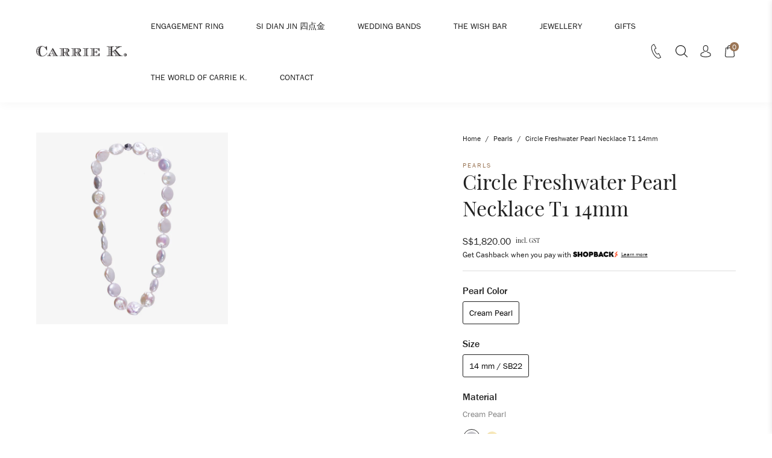

--- FILE ---
content_type: text/html; charset=utf-8
request_url: https://www.carriekrocks.com/collections/pearl-necklaces/products/circle-freshwater-necklace-set
body_size: 38640
content:
<!doctype html>
<!--[if IE 9]> <html class="ie9 no-js" lang="en"> <![endif]-->
<!--[if (gt IE 9)|!(IE)]><!-->
  <html class="no-js" lang="en"> <!--<![endif]-->
  <head>

<!-- Hyperspeed:299813 -->
<!-- hs-shared_id:d32eced6 -->






<!-- Third party app optimization -->
<!-- Is an app not updating? Just click Rebuild Cache in Hyperspeed. -->
<!-- Or, stop deferring the app by clicking View Details on App Optimization in your Theme Optimization settings. -->
<script hs-ignore>(function(){var hsUrls=[{"load_method":"ON_ACTION","original_url":"\/\/d1liekpayvooaz.cloudfront.net\/apps\/customizery\/customizery.js?shop=carriekrocks.myshopify.com","pages":["HOME","COLLECTIONS","PRODUCT","CART","OTHER"]},{"load_method":"ASYNC","original_url":"https:\/\/cdn.autoketing.org\/sdk-cdn\/facebook-chat\/dist\/fb-chat-embed.js?t=1617815695636747117\u0026shop=carriekrocks.myshopify.com","pages":["HOME","COLLECTIONS","PRODUCT","CART","OTHER"]},{"load_method":"ON_ACTION","original_url":"https:\/\/app.marsello.com\/Portal\/Custom\/ScriptToInstall\/5a714edf8e2bf30e0886a0e3?aProvId=5a714eda8e2bf302b802bab8\u0026shop=carriekrocks.myshopify.com","pages":["HOME","COLLECTIONS","PRODUCT","CART","OTHER"]},{"load_method":"ASYNC","original_url":"\/\/app.backinstock.org\/widget\/74448_1746007777.js?category=bis\u0026v=6\u0026shop=carriekrocks.myshopify.com","pages":["HOME","COLLECTIONS","PRODUCT","CART","OTHER"]},{"load_method":"ON_ACTION","original_url":"\/\/www.powr.io\/powr.js?powr-token=carriekrocks.myshopify.com\u0026external-type=shopify\u0026shop=carriekrocks.myshopify.com","pages":["HOME","COLLECTIONS","PRODUCT","CART","OTHER"]},{"load_method":"ON_ACTION","original_url":"https:\/\/merchant.cdn.hoolah.co\/carriekrocks.myshopify.com\/hoolah-library.js?shop=carriekrocks.myshopify.com","pages":["HOME","COLLECTIONS","PRODUCT","CART","OTHER"]}];var insertBeforeBackup=Node.prototype.insertBefore;var currentPageType=getPageType();function getPageType(){var currentPage="product";if(currentPage==='index'){return'HOME';}else if(currentPage==='collection'){return'COLLECTIONS';}else if(currentPage==='product'){return'PRODUCT';}else if(currentPage==='cart'){return'CART';}else{return'OTHER';}}
function isWhitelistedPage(script){return script.pages.includes(currentPageType);}
function getCachedScriptUrl(url){var result=(hsUrls||[]).find(function(el){var compareUrl=el.original_url;if(url.substring(0,6)==="https:"&&el.original_url.substring(0,2)==="//"){compareUrl="https:"+el.original_url;}
return url==compareUrl;});return result;}
function loadScript(scriptInfo){if(isWhitelistedPage(scriptInfo)){var s=document.createElement('script');s.type='text/javascript';s.async=true;s.src=scriptInfo.original_url;var x=document.getElementsByTagName('script')[0];insertBeforeBackup.apply(x.parentNode,[s,x]);}}
var userEvents={touch:["touchmove","touchend"],mouse:["mousemove","click","keydown","scroll"]};function isTouch(){var touchIdentifiers=" -webkit- -moz- -o- -ms- ".split(" ");if("ontouchstart"in window||window.DocumentTouch&&document instanceof DocumentTouch){return true;}
var query=["(",touchIdentifiers.join("touch-enabled),("),"hsterminal",")"].join("");return window.matchMedia(query).matches;}
var actionEvents=isTouch()?userEvents.touch:userEvents.mouse;function loadOnUserAction(){(hsUrls||[]).filter(function(url){return url.load_method==='ON_ACTION';}).forEach(function(scriptInfo){loadScript(scriptInfo)})
actionEvents.forEach(function(userEvent){document.removeEventListener(userEvent,loadOnUserAction);});}
Node.prototype.insertBefore=function(newNode,refNode){if(newNode.type!=="text/javascript"&&newNode.type!=="application/javascript"&&newNode.type!=="application/ecmascript"){return insertBeforeBackup.apply(this,arguments);}
var scriptInfo=getCachedScriptUrl(newNode.src);if(!scriptInfo){return insertBeforeBackup.apply(this,arguments);}
if(isWhitelistedPage(scriptInfo)&&scriptInfo.load_method!=='ON_ACTION'){var s=document.createElement('script');s.type='text/javascript';s.async=true;s.src=scriptInfo.original_url;insertBeforeBackup.apply(this,[s,refNode]);}}
actionEvents.forEach(function(userEvent){document.addEventListener(userEvent,loadOnUserAction);});})();</script>

<!-- instant.load -->
<script defer src="//www.carriekrocks.com/cdn/shop/t/28/assets/hs-instantload.min.js?v=106803949153345037901727091729"></script>


<script type="text/javascript">
    (function(c,l,a,r,i,t,y){
        c[a]=c[a]||function(){(c[a].q=c[a].q||[]).push(arguments)};
        t=l.createElement(r);t.async=1;t.src="https://www.clarity.ms/tag/"+i;
        y=l.getElementsByTagName(r)[0];y.parentNode.insertBefore(t,y);
    })(window, document, "clarity", "script", "q5vqyu28fa");
</script>
    <!-- Google Tag Manager -->
    <script>
      (function(w, d, s, l, i) {
        w[l] = w[l] || [];
        w[l].push({'gtm.start': new Date().getTime(), event: 'gtm.js'});
        var f = d.getElementsByTagName(s)[0],
          j = d.createElement(s),
          dl = l != 'dataLayer'
            ? '&l=' + l
            : '';
        j.async = true;
        j.src = 'https://www.googletagmanager.com/gtm.js?id=' + i + dl;
        f.parentNode.insertBefore(j, f);
      })(window, document, 'script', 'dataLayer', 'GTM-PPQMW76');
    </script>
    <!-- End Google Tag Manager -->
    


<script type='text/javascript'>
    window.dataLayer = window.dataLayer || [];
    dataLayer.push({
        event: 'view_item',
        ecommerce: {
            currency:'SGD', 
            value:1820.00,
            items: [{
                id: 'shopify_SG_2010610106434_32397083082801',
                google_business_vertical: 'retail',
                item_id:2010610106434,
                item_name:"Circle Freshwater Pearl Necklace T1 14mm",
            }]
        }
    });
</script>

    
    

    <meta charset="utf-8">
    <meta http-equiv="X-UA-Compatible" content="IE=edge,chrome=1">
    <meta name="viewport" content="width=device-width,initial-scale=1,maximum-scale=1">
    <link rel="canonical" href="https://www.carriekrocks.com/products/circle-freshwater-necklace-set">
    <link rel="shortcut icon" href="//www.carriekrocks.com/cdn/shop/files/Untitled_design_12_b29f09e3-1ba1-4366-8f85-ea41428512c7_100x.png?v=1680592956" type="image/png">
    <meta name="facebook-domain-verification" content="1ohmf2ogvgjefy6jq617l4f09lzj6d"/>

    
    <title>
      Circle Freshwater Pearl Necklace T1 14mm
      
      
      
        &ndash;
        Carrie K. 
      
    </title>
    <link rel="preconnect dns-prefetch" href="https://cdn.shopify.com"/>
    <link rel="preconnect dns-prefetch" href="https://v.shopify.com"/>
    
      <meta name="description" content="Not your usual run-of-the-mill pearls, these Circle Pearls feature pearls of size 14mm and are highly coveted for their exceptional lustre.Available in 1 colour - CreamEvery Carrie K. Pearl Necklace is fitted with our signature Du‚âà√ß mechanism in 9K Gold which allows you to add chains and accessories to the pearl nec">
    
    
      <link rel="stylesheet" href="https://use.typekit.net/fed2pmp.css">
    
    <link href="//www.carriekrocks.com/cdn/shop/t/28/assets/style.css?v=74196047799978511601727091728" rel="stylesheet" type="text/css" media="all" />
    <link href="//www.carriekrocks.com/cdn/shop/t/28/assets/custom.css?v=27211674477328598871727091729" rel="stylesheet" type="text/css" media="all" />
    <script src="//www.carriekrocks.com/cdn/shop/t/28/assets/jquery-1.11.1.min.js?v=74374508889517563921727091728"></script>
    <!-- /snippets/social-meta-tags.liquid -->




<meta property="og:site_name" content="Carrie K. ">
<meta property="og:url" content="https://www.carriekrocks.com/products/circle-freshwater-necklace-set">
<meta property="og:title" content="Circle Freshwater Pearl Necklace T1 14mm">
<meta property="og:type" content="product">
<meta property="og:description" content="Not your usual run-of-the-mill pearls, these Circle Pearls feature pearls of size 14mm and are highly coveted for their exceptional lustre.Available in 1 colour - CreamEvery Carrie K. Pearl Necklace is fitted with our signature Du‚âà√ß mechanism in 9K Gold which allows you to add chains and accessories to the pearl nec">

  <meta property="og:price:amount" content="1,820.00">
  <meta property="og:price:currency" content="SGD">

<meta property="og:image" content="http://www.carriekrocks.com/cdn/shop/products/CIRCLEFRESHWATERNECKLACE_1200x1200.png?v=1749215144">
<meta property="og:image:secure_url" content="https://www.carriekrocks.com/cdn/shop/products/CIRCLEFRESHWATERNECKLACE_1200x1200.png?v=1749215144">


<meta name="twitter:card" content="summary_large_image">
<meta name="twitter:title" content="Circle Freshwater Pearl Necklace T1 14mm">
<meta name="twitter:description" content="Not your usual run-of-the-mill pearls, these Circle Pearls feature pearls of size 14mm and are highly coveted for their exceptional lustre.Available in 1 colour - CreamEvery Carrie K. Pearl Necklace is fitted with our signature Du‚âà√ß mechanism in 9K Gold which allows you to add chains and accessories to the pearl nec">

    <script async data-pin-hover="true" data-pin-round="true" data-pin-save="false" data-pin-tall="true" src="//assets.pinterest.com/js/pinit.js"></script>
    <script>window.performance && window.performance.mark && window.performance.mark('shopify.content_for_header.start');</script><meta name="google-site-verification" content="vaEjdwqd4-Gz0XsUnCdH0HjlSIB3t90PFxkx4OKhTmc">
<meta id="shopify-digital-wallet" name="shopify-digital-wallet" content="/3094973/digital_wallets/dialog">
<meta name="shopify-checkout-api-token" content="44910913a16ddcea44b8ae1684e792d2">
<link rel="alternate" type="application/json+oembed" href="https://www.carriekrocks.com/products/circle-freshwater-necklace-set.oembed">
<script async="async" src="/checkouts/internal/preloads.js?locale=en-SG"></script>
<link rel="preconnect" href="https://shop.app" crossorigin="anonymous">
<script async="async" src="https://shop.app/checkouts/internal/preloads.js?locale=en-SG&shop_id=3094973" crossorigin="anonymous"></script>
<script id="apple-pay-shop-capabilities" type="application/json">{"shopId":3094973,"countryCode":"SG","currencyCode":"SGD","merchantCapabilities":["supports3DS"],"merchantId":"gid:\/\/shopify\/Shop\/3094973","merchantName":"Carrie K. ","requiredBillingContactFields":["postalAddress","email","phone"],"requiredShippingContactFields":["postalAddress","email","phone"],"shippingType":"shipping","supportedNetworks":["visa","masterCard","amex"],"total":{"type":"pending","label":"Carrie K. ","amount":"1.00"},"shopifyPaymentsEnabled":true,"supportsSubscriptions":true}</script>
<script id="shopify-features" type="application/json">{"accessToken":"44910913a16ddcea44b8ae1684e792d2","betas":["rich-media-storefront-analytics"],"domain":"www.carriekrocks.com","predictiveSearch":true,"shopId":3094973,"locale":"en"}</script>
<script>var Shopify = Shopify || {};
Shopify.shop = "carriekrocks.myshopify.com";
Shopify.locale = "en";
Shopify.currency = {"active":"SGD","rate":"1.0"};
Shopify.country = "SG";
Shopify.theme = {"name":"[Hyperspeed] Tax Excluded | Muhammad","id":145403216087,"schema_name":null,"schema_version":null,"theme_store_id":null,"role":"main"};
Shopify.theme.handle = "null";
Shopify.theme.style = {"id":null,"handle":null};
Shopify.cdnHost = "www.carriekrocks.com/cdn";
Shopify.routes = Shopify.routes || {};
Shopify.routes.root = "/";</script>
<script type="module">!function(o){(o.Shopify=o.Shopify||{}).modules=!0}(window);</script>
<script>!function(o){function n(){var o=[];function n(){o.push(Array.prototype.slice.apply(arguments))}return n.q=o,n}var t=o.Shopify=o.Shopify||{};t.loadFeatures=n(),t.autoloadFeatures=n()}(window);</script>
<script>
  window.ShopifyPay = window.ShopifyPay || {};
  window.ShopifyPay.apiHost = "shop.app\/pay";
  window.ShopifyPay.redirectState = null;
</script>
<script id="shop-js-analytics" type="application/json">{"pageType":"product"}</script>
<script defer="defer" async type="module" src="//www.carriekrocks.com/cdn/shopifycloud/shop-js/modules/v2/client.init-shop-cart-sync_DtuiiIyl.en.esm.js"></script>
<script defer="defer" async type="module" src="//www.carriekrocks.com/cdn/shopifycloud/shop-js/modules/v2/chunk.common_CUHEfi5Q.esm.js"></script>
<script type="module">
  await import("//www.carriekrocks.com/cdn/shopifycloud/shop-js/modules/v2/client.init-shop-cart-sync_DtuiiIyl.en.esm.js");
await import("//www.carriekrocks.com/cdn/shopifycloud/shop-js/modules/v2/chunk.common_CUHEfi5Q.esm.js");

  window.Shopify.SignInWithShop?.initShopCartSync?.({"fedCMEnabled":true,"windoidEnabled":true});

</script>
<script>
  window.Shopify = window.Shopify || {};
  if (!window.Shopify.featureAssets) window.Shopify.featureAssets = {};
  window.Shopify.featureAssets['shop-js'] = {"shop-cart-sync":["modules/v2/client.shop-cart-sync_DFoTY42P.en.esm.js","modules/v2/chunk.common_CUHEfi5Q.esm.js"],"init-fed-cm":["modules/v2/client.init-fed-cm_D2UNy1i2.en.esm.js","modules/v2/chunk.common_CUHEfi5Q.esm.js"],"init-shop-email-lookup-coordinator":["modules/v2/client.init-shop-email-lookup-coordinator_BQEe2rDt.en.esm.js","modules/v2/chunk.common_CUHEfi5Q.esm.js"],"shop-cash-offers":["modules/v2/client.shop-cash-offers_3CTtReFF.en.esm.js","modules/v2/chunk.common_CUHEfi5Q.esm.js","modules/v2/chunk.modal_BewljZkx.esm.js"],"shop-button":["modules/v2/client.shop-button_C6oxCjDL.en.esm.js","modules/v2/chunk.common_CUHEfi5Q.esm.js"],"init-windoid":["modules/v2/client.init-windoid_5pix8xhK.en.esm.js","modules/v2/chunk.common_CUHEfi5Q.esm.js"],"avatar":["modules/v2/client.avatar_BTnouDA3.en.esm.js"],"init-shop-cart-sync":["modules/v2/client.init-shop-cart-sync_DtuiiIyl.en.esm.js","modules/v2/chunk.common_CUHEfi5Q.esm.js"],"shop-toast-manager":["modules/v2/client.shop-toast-manager_BYv_8cH1.en.esm.js","modules/v2/chunk.common_CUHEfi5Q.esm.js"],"pay-button":["modules/v2/client.pay-button_FnF9EIkY.en.esm.js","modules/v2/chunk.common_CUHEfi5Q.esm.js"],"shop-login-button":["modules/v2/client.shop-login-button_CH1KUpOf.en.esm.js","modules/v2/chunk.common_CUHEfi5Q.esm.js","modules/v2/chunk.modal_BewljZkx.esm.js"],"init-customer-accounts-sign-up":["modules/v2/client.init-customer-accounts-sign-up_aj7QGgYS.en.esm.js","modules/v2/client.shop-login-button_CH1KUpOf.en.esm.js","modules/v2/chunk.common_CUHEfi5Q.esm.js","modules/v2/chunk.modal_BewljZkx.esm.js"],"init-shop-for-new-customer-accounts":["modules/v2/client.init-shop-for-new-customer-accounts_NbnYRf_7.en.esm.js","modules/v2/client.shop-login-button_CH1KUpOf.en.esm.js","modules/v2/chunk.common_CUHEfi5Q.esm.js","modules/v2/chunk.modal_BewljZkx.esm.js"],"init-customer-accounts":["modules/v2/client.init-customer-accounts_ppedhqCH.en.esm.js","modules/v2/client.shop-login-button_CH1KUpOf.en.esm.js","modules/v2/chunk.common_CUHEfi5Q.esm.js","modules/v2/chunk.modal_BewljZkx.esm.js"],"shop-follow-button":["modules/v2/client.shop-follow-button_CMIBBa6u.en.esm.js","modules/v2/chunk.common_CUHEfi5Q.esm.js","modules/v2/chunk.modal_BewljZkx.esm.js"],"lead-capture":["modules/v2/client.lead-capture_But0hIyf.en.esm.js","modules/v2/chunk.common_CUHEfi5Q.esm.js","modules/v2/chunk.modal_BewljZkx.esm.js"],"checkout-modal":["modules/v2/client.checkout-modal_BBxc70dQ.en.esm.js","modules/v2/chunk.common_CUHEfi5Q.esm.js","modules/v2/chunk.modal_BewljZkx.esm.js"],"shop-login":["modules/v2/client.shop-login_hM3Q17Kl.en.esm.js","modules/v2/chunk.common_CUHEfi5Q.esm.js","modules/v2/chunk.modal_BewljZkx.esm.js"],"payment-terms":["modules/v2/client.payment-terms_CAtGlQYS.en.esm.js","modules/v2/chunk.common_CUHEfi5Q.esm.js","modules/v2/chunk.modal_BewljZkx.esm.js"]};
</script>
<script>(function() {
  var isLoaded = false;
  function asyncLoad() {
    if (isLoaded) return;
    isLoaded = true;
    var urls = ["\/\/d1liekpayvooaz.cloudfront.net\/apps\/customizery\/customizery.js?shop=carriekrocks.myshopify.com","\/\/www.powr.io\/powr.js?powr-token=carriekrocks.myshopify.com\u0026external-type=shopify\u0026shop=carriekrocks.myshopify.com","https:\/\/app.marsello.com\/Portal\/Custom\/ScriptToInstall\/5a714edf8e2bf30e0886a0e3?aProvId=5a714eda8e2bf302b802bab8\u0026shop=carriekrocks.myshopify.com","https:\/\/cdn.autoketing.org\/sdk-cdn\/facebook-chat\/dist\/fb-chat-embed.js?t=1617815695636747117\u0026shop=carriekrocks.myshopify.com","https:\/\/merchant.cdn.hoolah.co\/carriekrocks.myshopify.com\/hoolah-library.js?shop=carriekrocks.myshopify.com","https:\/\/merchant.cdn.hoolah.co\/carriekrocks.myshopify.com\/hoolah-library.js?shop=carriekrocks.myshopify.com","https:\/\/merchant.cdn.hoolah.co\/carriekrocks.myshopify.com\/hoolah-library.js?shop=carriekrocks.myshopify.com","https:\/\/merchant.cdn.hoolah.co\/carriekrocks.myshopify.com\/hoolah-library.js?shop=carriekrocks.myshopify.com","https:\/\/merchant.cdn.hoolah.co\/carriekrocks.myshopify.com\/hoolah-library.js?shop=carriekrocks.myshopify.com","https:\/\/merchant.cdn.hoolah.co\/carriekrocks.myshopify.com\/hoolah-library.js?shop=carriekrocks.myshopify.com","https:\/\/merchant.cdn.hoolah.co\/carriekrocks.myshopify.com\/hoolah-library.js?shop=carriekrocks.myshopify.com","\/\/backinstock.useamp.com\/widget\/74448_1765516823.js?category=bis\u0026v=6\u0026shop=carriekrocks.myshopify.com"];
    for (var i = 0; i < urls.length; i++) {
      var s = document.createElement('script');
      s.type = 'text/javascript';
      s.async = true;
      s.src = urls[i];
      var x = document.getElementsByTagName('script')[0];
      x.parentNode.insertBefore(s, x);
    }
  };
  if(window.attachEvent) {
    window.attachEvent('onload', asyncLoad);
  } else {
    window.addEventListener('load', asyncLoad, false);
  }
})();</script>
<script id="__st">var __st={"a":3094973,"offset":28800,"reqid":"4c84518e-a303-4591-bbb2-9d3ca3833790-1766172537","pageurl":"www.carriekrocks.com\/collections\/pearl-necklaces\/products\/circle-freshwater-necklace-set","u":"82ff7cb0e737","p":"product","rtyp":"product","rid":2010610106434};</script>
<script>window.ShopifyPaypalV4VisibilityTracking = true;</script>
<script id="captcha-bootstrap">!function(){'use strict';const t='contact',e='account',n='new_comment',o=[[t,t],['blogs',n],['comments',n],[t,'customer']],c=[[e,'customer_login'],[e,'guest_login'],[e,'recover_customer_password'],[e,'create_customer']],r=t=>t.map((([t,e])=>`form[action*='/${t}']:not([data-nocaptcha='true']) input[name='form_type'][value='${e}']`)).join(','),a=t=>()=>t?[...document.querySelectorAll(t)].map((t=>t.form)):[];function s(){const t=[...o],e=r(t);return a(e)}const i='password',u='form_key',d=['recaptcha-v3-token','g-recaptcha-response','h-captcha-response',i],f=()=>{try{return window.sessionStorage}catch{return}},m='__shopify_v',_=t=>t.elements[u];function p(t,e,n=!1){try{const o=window.sessionStorage,c=JSON.parse(o.getItem(e)),{data:r}=function(t){const{data:e,action:n}=t;return t[m]||n?{data:e,action:n}:{data:t,action:n}}(c);for(const[e,n]of Object.entries(r))t.elements[e]&&(t.elements[e].value=n);n&&o.removeItem(e)}catch(o){console.error('form repopulation failed',{error:o})}}const l='form_type',E='cptcha';function T(t){t.dataset[E]=!0}const w=window,h=w.document,L='Shopify',v='ce_forms',y='captcha';let A=!1;((t,e)=>{const n=(g='f06e6c50-85a8-45c8-87d0-21a2b65856fe',I='https://cdn.shopify.com/shopifycloud/storefront-forms-hcaptcha/ce_storefront_forms_captcha_hcaptcha.v1.5.2.iife.js',D={infoText:'Protected by hCaptcha',privacyText:'Privacy',termsText:'Terms'},(t,e,n)=>{const o=w[L][v],c=o.bindForm;if(c)return c(t,g,e,D).then(n);var r;o.q.push([[t,g,e,D],n]),r=I,A||(h.body.append(Object.assign(h.createElement('script'),{id:'captcha-provider',async:!0,src:r})),A=!0)});var g,I,D;w[L]=w[L]||{},w[L][v]=w[L][v]||{},w[L][v].q=[],w[L][y]=w[L][y]||{},w[L][y].protect=function(t,e){n(t,void 0,e),T(t)},Object.freeze(w[L][y]),function(t,e,n,w,h,L){const[v,y,A,g]=function(t,e,n){const i=e?o:[],u=t?c:[],d=[...i,...u],f=r(d),m=r(i),_=r(d.filter((([t,e])=>n.includes(e))));return[a(f),a(m),a(_),s()]}(w,h,L),I=t=>{const e=t.target;return e instanceof HTMLFormElement?e:e&&e.form},D=t=>v().includes(t);t.addEventListener('submit',(t=>{const e=I(t);if(!e)return;const n=D(e)&&!e.dataset.hcaptchaBound&&!e.dataset.recaptchaBound,o=_(e),c=g().includes(e)&&(!o||!o.value);(n||c)&&t.preventDefault(),c&&!n&&(function(t){try{if(!f())return;!function(t){const e=f();if(!e)return;const n=_(t);if(!n)return;const o=n.value;o&&e.removeItem(o)}(t);const e=Array.from(Array(32),(()=>Math.random().toString(36)[2])).join('');!function(t,e){_(t)||t.append(Object.assign(document.createElement('input'),{type:'hidden',name:u})),t.elements[u].value=e}(t,e),function(t,e){const n=f();if(!n)return;const o=[...t.querySelectorAll(`input[type='${i}']`)].map((({name:t})=>t)),c=[...d,...o],r={};for(const[a,s]of new FormData(t).entries())c.includes(a)||(r[a]=s);n.setItem(e,JSON.stringify({[m]:1,action:t.action,data:r}))}(t,e)}catch(e){console.error('failed to persist form',e)}}(e),e.submit())}));const S=(t,e)=>{t&&!t.dataset[E]&&(n(t,e.some((e=>e===t))),T(t))};for(const o of['focusin','change'])t.addEventListener(o,(t=>{const e=I(t);D(e)&&S(e,y())}));const B=e.get('form_key'),M=e.get(l),P=B&&M;t.addEventListener('DOMContentLoaded',(()=>{const t=y();if(P)for(const e of t)e.elements[l].value===M&&p(e,B);[...new Set([...A(),...v().filter((t=>'true'===t.dataset.shopifyCaptcha))])].forEach((e=>S(e,t)))}))}(h,new URLSearchParams(w.location.search),n,t,e,['guest_login'])})(!0,!0)}();</script>
<script integrity="sha256-4kQ18oKyAcykRKYeNunJcIwy7WH5gtpwJnB7kiuLZ1E=" data-source-attribution="shopify.loadfeatures" defer="defer" src="//www.carriekrocks.com/cdn/shopifycloud/storefront/assets/storefront/load_feature-a0a9edcb.js" crossorigin="anonymous"></script>
<script crossorigin="anonymous" defer="defer" src="//www.carriekrocks.com/cdn/shopifycloud/storefront/assets/shopify_pay/storefront-65b4c6d7.js?v=20250812"></script>
<script data-source-attribution="shopify.dynamic_checkout.dynamic.init">var Shopify=Shopify||{};Shopify.PaymentButton=Shopify.PaymentButton||{isStorefrontPortableWallets:!0,init:function(){window.Shopify.PaymentButton.init=function(){};var t=document.createElement("script");t.src="https://www.carriekrocks.com/cdn/shopifycloud/portable-wallets/latest/portable-wallets.en.js",t.type="module",document.head.appendChild(t)}};
</script>
<script data-source-attribution="shopify.dynamic_checkout.buyer_consent">
  function portableWalletsHideBuyerConsent(e){var t=document.getElementById("shopify-buyer-consent"),n=document.getElementById("shopify-subscription-policy-button");t&&n&&(t.classList.add("hidden"),t.setAttribute("aria-hidden","true"),n.removeEventListener("click",e))}function portableWalletsShowBuyerConsent(e){var t=document.getElementById("shopify-buyer-consent"),n=document.getElementById("shopify-subscription-policy-button");t&&n&&(t.classList.remove("hidden"),t.removeAttribute("aria-hidden"),n.addEventListener("click",e))}window.Shopify?.PaymentButton&&(window.Shopify.PaymentButton.hideBuyerConsent=portableWalletsHideBuyerConsent,window.Shopify.PaymentButton.showBuyerConsent=portableWalletsShowBuyerConsent);
</script>
<script data-source-attribution="shopify.dynamic_checkout.cart.bootstrap">document.addEventListener("DOMContentLoaded",(function(){function t(){return document.querySelector("shopify-accelerated-checkout-cart, shopify-accelerated-checkout")}if(t())Shopify.PaymentButton.init();else{new MutationObserver((function(e,n){t()&&(Shopify.PaymentButton.init(),n.disconnect())})).observe(document.body,{childList:!0,subtree:!0})}}));
</script>
<link id="shopify-accelerated-checkout-styles" rel="stylesheet" media="screen" href="https://www.carriekrocks.com/cdn/shopifycloud/portable-wallets/latest/accelerated-checkout-backwards-compat.css" crossorigin="anonymous">
<style id="shopify-accelerated-checkout-cart">
        #shopify-buyer-consent {
  margin-top: 1em;
  display: inline-block;
  width: 100%;
}

#shopify-buyer-consent.hidden {
  display: none;
}

#shopify-subscription-policy-button {
  background: none;
  border: none;
  padding: 0;
  text-decoration: underline;
  font-size: inherit;
  cursor: pointer;
}

#shopify-subscription-policy-button::before {
  box-shadow: none;
}

      </style>

<script>window.performance && window.performance.mark && window.performance.mark('shopify.content_for_header.end');</script>
    <script>
  !function(t,n){function o(n){var o=t.getElementsByTagName("script")[0],i=t.createElement("script");i.src=n,i.crossOrigin="",o.parentNode.insertBefore(i,o)}if(!n.isLoyaltyLion){window.loyaltylion=n,void 0===window.lion&&(window.lion=n),n.version=2,n.isLoyaltyLion=!0;var i=new Date,e=i.getFullYear().toString()+i.getMonth().toString()+i.getDate().toString();o("https://sdk.loyaltylion.net/static/2/loader.js?t="+e);var r=!1;n.init=function(t){if(r)throw new Error("Cannot call lion.init more than once");r=!0;var a=n._token=t.token;if(!a)throw new Error("Token must be supplied to lion.init");for(var l=[],s="_push configure bootstrap shutdown on removeListener authenticateCustomer".split(" "),c=0;c<s.length;c+=1)!function(t,n){t[n]=function(){l.push([n,Array.prototype.slice.call(arguments,0)])}}(n,s[c]);o("https://sdk.loyaltylion.net/sdk/start/"+a+".js?t="+e+i.getHours().toString()),n._initData=t,n._buffer=l}}}(document,window.loyaltylion||[]);

  
    
      loyaltylion.init({ token: "3c9680cb60c84de3822faab62f762d7e" });
    
  
</script>
    <link href="//www.carriekrocks.com/cdn/shop/t/28/assets/bc-sf-filter.scss.css?v=90100619053520846671727091832" rel="stylesheet" type="text/css" media="all" />
    <meta name="google-site-verification" content="gKZ4cHDK5TE0QDVl2T1tqQ1fi0pCSJZm-y7iEvqGuYY"/>

    <!-- hoolah merchant library start -->
    <script defer src="https://merchant.cdn.hoolah.co/carriekrocks.myshopify.com/hoolah-library.js"></script>
    <!-- hoolah merchant library end -->

    <meta name="google-site-verification" content="oMt3LcU67-RBFvsx8ZXmW6dGCXNHi3oDFKO1Hm3pB64"/>

  <!-- BEGIN app block: shopify://apps/marsello-loyalty-email-sms/blocks/widget/2f8afca8-ebe2-41cc-a30f-c0ab7d4ac8be --><script>
  (function () {
    var w = window;
    var d = document;
    var l = function () {
      var data = btoa(
        JSON.stringify({
          Provider: 0,
          SiteIdentifier: 'carriekrocks.myshopify.com',
          CustomerIdentifier: '',
          Timestamp: 'fe5b2b6718321a362317d578abbe882553707a40fbb23c695e58e67048e6aea4',
        })
      );
      w.marselloSettings = { token: data };
      var listener = function (event) {
        if (event.data == 'signup') {
          window.location.href = '/account/register';
        } else if (event.data == 'signin') {
          window.location.href = '/account/login';
        } else if (event.data == 'logout') {
          window.location.href = '/account/logout';
        }
      };
      window.addEventListener('message', listener, false);
      var s = d.createElement('script');
      s.type = 'text/javascript';
      s.async = true;
      s.src = 'https://pos.marsello.app/widget/carriekrocks.myshopify.com';
      //s.src = 'https://localhost:44464/widget/carriekrocks.myshopify.com';
      var x = d.getElementsByTagName('head')[0].childNodes[0];
      x.parentNode.insertBefore(s, x);
    };
    if (document.readyState === 'complete') {
      l();
    } else if (w.attachEvent) {
      w.attachEvent('onload', l);
    } else {
      w.addEventListener('load', l, false);
    }
  })();
</script>



<!-- END app block --><link href="https://monorail-edge.shopifysvc.com" rel="dns-prefetch">
<script>(function(){if ("sendBeacon" in navigator && "performance" in window) {try {var session_token_from_headers = performance.getEntriesByType('navigation')[0].serverTiming.find(x => x.name == '_s').description;} catch {var session_token_from_headers = undefined;}var session_cookie_matches = document.cookie.match(/_shopify_s=([^;]*)/);var session_token_from_cookie = session_cookie_matches && session_cookie_matches.length === 2 ? session_cookie_matches[1] : "";var session_token = session_token_from_headers || session_token_from_cookie || "";function handle_abandonment_event(e) {var entries = performance.getEntries().filter(function(entry) {return /monorail-edge.shopifysvc.com/.test(entry.name);});if (!window.abandonment_tracked && entries.length === 0) {window.abandonment_tracked = true;var currentMs = Date.now();var navigation_start = performance.timing.navigationStart;var payload = {shop_id: 3094973,url: window.location.href,navigation_start,duration: currentMs - navigation_start,session_token,page_type: "product"};window.navigator.sendBeacon("https://monorail-edge.shopifysvc.com/v1/produce", JSON.stringify({schema_id: "online_store_buyer_site_abandonment/1.1",payload: payload,metadata: {event_created_at_ms: currentMs,event_sent_at_ms: currentMs}}));}}window.addEventListener('pagehide', handle_abandonment_event);}}());</script>
<script id="web-pixels-manager-setup">(function e(e,d,r,n,o){if(void 0===o&&(o={}),!Boolean(null===(a=null===(i=window.Shopify)||void 0===i?void 0:i.analytics)||void 0===a?void 0:a.replayQueue)){var i,a;window.Shopify=window.Shopify||{};var t=window.Shopify;t.analytics=t.analytics||{};var s=t.analytics;s.replayQueue=[],s.publish=function(e,d,r){return s.replayQueue.push([e,d,r]),!0};try{self.performance.mark("wpm:start")}catch(e){}var l=function(){var e={modern:/Edge?\/(1{2}[4-9]|1[2-9]\d|[2-9]\d{2}|\d{4,})\.\d+(\.\d+|)|Firefox\/(1{2}[4-9]|1[2-9]\d|[2-9]\d{2}|\d{4,})\.\d+(\.\d+|)|Chrom(ium|e)\/(9{2}|\d{3,})\.\d+(\.\d+|)|(Maci|X1{2}).+ Version\/(15\.\d+|(1[6-9]|[2-9]\d|\d{3,})\.\d+)([,.]\d+|)( \(\w+\)|)( Mobile\/\w+|) Safari\/|Chrome.+OPR\/(9{2}|\d{3,})\.\d+\.\d+|(CPU[ +]OS|iPhone[ +]OS|CPU[ +]iPhone|CPU IPhone OS|CPU iPad OS)[ +]+(15[._]\d+|(1[6-9]|[2-9]\d|\d{3,})[._]\d+)([._]\d+|)|Android:?[ /-](13[3-9]|1[4-9]\d|[2-9]\d{2}|\d{4,})(\.\d+|)(\.\d+|)|Android.+Firefox\/(13[5-9]|1[4-9]\d|[2-9]\d{2}|\d{4,})\.\d+(\.\d+|)|Android.+Chrom(ium|e)\/(13[3-9]|1[4-9]\d|[2-9]\d{2}|\d{4,})\.\d+(\.\d+|)|SamsungBrowser\/([2-9]\d|\d{3,})\.\d+/,legacy:/Edge?\/(1[6-9]|[2-9]\d|\d{3,})\.\d+(\.\d+|)|Firefox\/(5[4-9]|[6-9]\d|\d{3,})\.\d+(\.\d+|)|Chrom(ium|e)\/(5[1-9]|[6-9]\d|\d{3,})\.\d+(\.\d+|)([\d.]+$|.*Safari\/(?![\d.]+ Edge\/[\d.]+$))|(Maci|X1{2}).+ Version\/(10\.\d+|(1[1-9]|[2-9]\d|\d{3,})\.\d+)([,.]\d+|)( \(\w+\)|)( Mobile\/\w+|) Safari\/|Chrome.+OPR\/(3[89]|[4-9]\d|\d{3,})\.\d+\.\d+|(CPU[ +]OS|iPhone[ +]OS|CPU[ +]iPhone|CPU IPhone OS|CPU iPad OS)[ +]+(10[._]\d+|(1[1-9]|[2-9]\d|\d{3,})[._]\d+)([._]\d+|)|Android:?[ /-](13[3-9]|1[4-9]\d|[2-9]\d{2}|\d{4,})(\.\d+|)(\.\d+|)|Mobile Safari.+OPR\/([89]\d|\d{3,})\.\d+\.\d+|Android.+Firefox\/(13[5-9]|1[4-9]\d|[2-9]\d{2}|\d{4,})\.\d+(\.\d+|)|Android.+Chrom(ium|e)\/(13[3-9]|1[4-9]\d|[2-9]\d{2}|\d{4,})\.\d+(\.\d+|)|Android.+(UC? ?Browser|UCWEB|U3)[ /]?(15\.([5-9]|\d{2,})|(1[6-9]|[2-9]\d|\d{3,})\.\d+)\.\d+|SamsungBrowser\/(5\.\d+|([6-9]|\d{2,})\.\d+)|Android.+MQ{2}Browser\/(14(\.(9|\d{2,})|)|(1[5-9]|[2-9]\d|\d{3,})(\.\d+|))(\.\d+|)|K[Aa][Ii]OS\/(3\.\d+|([4-9]|\d{2,})\.\d+)(\.\d+|)/},d=e.modern,r=e.legacy,n=navigator.userAgent;return n.match(d)?"modern":n.match(r)?"legacy":"unknown"}(),u="modern"===l?"modern":"legacy",c=(null!=n?n:{modern:"",legacy:""})[u],f=function(e){return[e.baseUrl,"/wpm","/b",e.hashVersion,"modern"===e.buildTarget?"m":"l",".js"].join("")}({baseUrl:d,hashVersion:r,buildTarget:u}),m=function(e){var d=e.version,r=e.bundleTarget,n=e.surface,o=e.pageUrl,i=e.monorailEndpoint;return{emit:function(e){var a=e.status,t=e.errorMsg,s=(new Date).getTime(),l=JSON.stringify({metadata:{event_sent_at_ms:s},events:[{schema_id:"web_pixels_manager_load/3.1",payload:{version:d,bundle_target:r,page_url:o,status:a,surface:n,error_msg:t},metadata:{event_created_at_ms:s}}]});if(!i)return console&&console.warn&&console.warn("[Web Pixels Manager] No Monorail endpoint provided, skipping logging."),!1;try{return self.navigator.sendBeacon.bind(self.navigator)(i,l)}catch(e){}var u=new XMLHttpRequest;try{return u.open("POST",i,!0),u.setRequestHeader("Content-Type","text/plain"),u.send(l),!0}catch(e){return console&&console.warn&&console.warn("[Web Pixels Manager] Got an unhandled error while logging to Monorail."),!1}}}}({version:r,bundleTarget:l,surface:e.surface,pageUrl:self.location.href,monorailEndpoint:e.monorailEndpoint});try{o.browserTarget=l,function(e){var d=e.src,r=e.async,n=void 0===r||r,o=e.onload,i=e.onerror,a=e.sri,t=e.scriptDataAttributes,s=void 0===t?{}:t,l=document.createElement("script"),u=document.querySelector("head"),c=document.querySelector("body");if(l.async=n,l.src=d,a&&(l.integrity=a,l.crossOrigin="anonymous"),s)for(var f in s)if(Object.prototype.hasOwnProperty.call(s,f))try{l.dataset[f]=s[f]}catch(e){}if(o&&l.addEventListener("load",o),i&&l.addEventListener("error",i),u)u.appendChild(l);else{if(!c)throw new Error("Did not find a head or body element to append the script");c.appendChild(l)}}({src:f,async:!0,onload:function(){if(!function(){var e,d;return Boolean(null===(d=null===(e=window.Shopify)||void 0===e?void 0:e.analytics)||void 0===d?void 0:d.initialized)}()){var d=window.webPixelsManager.init(e)||void 0;if(d){var r=window.Shopify.analytics;r.replayQueue.forEach((function(e){var r=e[0],n=e[1],o=e[2];d.publishCustomEvent(r,n,o)})),r.replayQueue=[],r.publish=d.publishCustomEvent,r.visitor=d.visitor,r.initialized=!0}}},onerror:function(){return m.emit({status:"failed",errorMsg:"".concat(f," has failed to load")})},sri:function(e){var d=/^sha384-[A-Za-z0-9+/=]+$/;return"string"==typeof e&&d.test(e)}(c)?c:"",scriptDataAttributes:o}),m.emit({status:"loading"})}catch(e){m.emit({status:"failed",errorMsg:(null==e?void 0:e.message)||"Unknown error"})}}})({shopId: 3094973,storefrontBaseUrl: "https://www.carriekrocks.com",extensionsBaseUrl: "https://extensions.shopifycdn.com/cdn/shopifycloud/web-pixels-manager",monorailEndpoint: "https://monorail-edge.shopifysvc.com/unstable/produce_batch",surface: "storefront-renderer",enabledBetaFlags: ["2dca8a86"],webPixelsConfigList: [{"id":"841547991","configuration":"{\"pixel_id\":\"506413749898111\",\"pixel_type\":\"facebook_pixel\"}","eventPayloadVersion":"v1","runtimeContext":"OPEN","scriptVersion":"ca16bc87fe92b6042fbaa3acc2fbdaa6","type":"APP","apiClientId":2329312,"privacyPurposes":["ANALYTICS","MARKETING","SALE_OF_DATA"],"dataSharingAdjustments":{"protectedCustomerApprovalScopes":["read_customer_address","read_customer_email","read_customer_name","read_customer_personal_data","read_customer_phone"]}},{"id":"458260695","configuration":"{\"config\":\"{\\\"pixel_id\\\":\\\"AW-870565483\\\",\\\"target_country\\\":\\\"SG\\\",\\\"gtag_events\\\":[{\\\"type\\\":\\\"search\\\",\\\"action_label\\\":\\\"AW-870565483\\\/o5WFCLe2isIBEOuMj58D\\\"},{\\\"type\\\":\\\"begin_checkout\\\",\\\"action_label\\\":\\\"AW-870565483\\\/rossCLS2isIBEOuMj58D\\\"},{\\\"type\\\":\\\"view_item\\\",\\\"action_label\\\":[\\\"AW-870565483\\\/-AvLCK62isIBEOuMj58D\\\",\\\"MC-WFSMKGTBNW\\\"]},{\\\"type\\\":\\\"purchase\\\",\\\"action_label\\\":[\\\"AW-870565483\\\/ziYVCKu2isIBEOuMj58D\\\",\\\"MC-WFSMKGTBNW\\\"]},{\\\"type\\\":\\\"page_view\\\",\\\"action_label\\\":[\\\"AW-870565483\\\/bczbCKi2isIBEOuMj58D\\\",\\\"MC-WFSMKGTBNW\\\"]},{\\\"type\\\":\\\"add_payment_info\\\",\\\"action_label\\\":\\\"AW-870565483\\\/yiZVCLq2isIBEOuMj58D\\\"},{\\\"type\\\":\\\"add_to_cart\\\",\\\"action_label\\\":\\\"AW-870565483\\\/dKV_CLG2isIBEOuMj58D\\\"}],\\\"enable_monitoring_mode\\\":false}\"}","eventPayloadVersion":"v1","runtimeContext":"OPEN","scriptVersion":"b2a88bafab3e21179ed38636efcd8a93","type":"APP","apiClientId":1780363,"privacyPurposes":[],"dataSharingAdjustments":{"protectedCustomerApprovalScopes":["read_customer_address","read_customer_email","read_customer_name","read_customer_personal_data","read_customer_phone"]}},{"id":"74973399","eventPayloadVersion":"v1","runtimeContext":"LAX","scriptVersion":"1","type":"CUSTOM","privacyPurposes":["ANALYTICS"],"name":"Google Analytics tag (migrated)"},{"id":"shopify-app-pixel","configuration":"{}","eventPayloadVersion":"v1","runtimeContext":"STRICT","scriptVersion":"0450","apiClientId":"shopify-pixel","type":"APP","privacyPurposes":["ANALYTICS","MARKETING"]},{"id":"shopify-custom-pixel","eventPayloadVersion":"v1","runtimeContext":"LAX","scriptVersion":"0450","apiClientId":"shopify-pixel","type":"CUSTOM","privacyPurposes":["ANALYTICS","MARKETING"]}],isMerchantRequest: false,initData: {"shop":{"name":"Carrie K. ","paymentSettings":{"currencyCode":"SGD"},"myshopifyDomain":"carriekrocks.myshopify.com","countryCode":"SG","storefrontUrl":"https:\/\/www.carriekrocks.com"},"customer":null,"cart":null,"checkout":null,"productVariants":[{"price":{"amount":1820.0,"currencyCode":"SGD"},"product":{"title":"Circle Freshwater Pearl Necklace T1 14mm","vendor":"Carrie K.","id":"2010610106434","untranslatedTitle":"Circle Freshwater Pearl Necklace T1 14mm","url":"\/products\/circle-freshwater-necklace-set","type":"Pearl Bar"},"id":"16442426851394","image":{"src":"\/\/www.carriekrocks.com\/cdn\/shop\/products\/CIRCLEFRESHWATERNECKLACE.png?v=1749215144"},"sku":"PS15375WCPLN16.-14.0-SB022","title":"Cream Pearl \/ 14 mm \/ SB22 \/ 9K White Gold","untranslatedTitle":"Cream Pearl \/ 14 mm \/ SB22 \/ 9K White Gold"},{"price":{"amount":1820.0,"currencyCode":"SGD"},"product":{"title":"Circle Freshwater Pearl Necklace T1 14mm","vendor":"Carrie K.","id":"2010610106434","untranslatedTitle":"Circle Freshwater Pearl Necklace T1 14mm","url":"\/products\/circle-freshwater-necklace-set","type":"Pearl Bar"},"id":"32397083082801","image":{"src":"\/\/www.carriekrocks.com\/cdn\/shop\/products\/CIRCLEFRESHWATERNECKLACE.png?v=1749215144"},"sku":"PS15375YCPLN16.-14.0-SB022","title":"Cream Pearl \/ 14 mm \/ SB22 \/ 9K Yellow Gold","untranslatedTitle":"Cream Pearl \/ 14 mm \/ SB22 \/ 9K Yellow Gold"}],"purchasingCompany":null},},"https://www.carriekrocks.com/cdn","1e0b1122w61c904dfpc855754am2b403ea2",{"modern":"","legacy":""},{"shopId":"3094973","storefrontBaseUrl":"https:\/\/www.carriekrocks.com","extensionBaseUrl":"https:\/\/extensions.shopifycdn.com\/cdn\/shopifycloud\/web-pixels-manager","surface":"storefront-renderer","enabledBetaFlags":"[\"2dca8a86\"]","isMerchantRequest":"false","hashVersion":"1e0b1122w61c904dfpc855754am2b403ea2","publish":"custom","events":"[[\"page_viewed\",{}],[\"product_viewed\",{\"productVariant\":{\"price\":{\"amount\":1820.0,\"currencyCode\":\"SGD\"},\"product\":{\"title\":\"Circle Freshwater Pearl Necklace T1 14mm\",\"vendor\":\"Carrie K.\",\"id\":\"2010610106434\",\"untranslatedTitle\":\"Circle Freshwater Pearl Necklace T1 14mm\",\"url\":\"\/products\/circle-freshwater-necklace-set\",\"type\":\"Pearl Bar\"},\"id\":\"32397083082801\",\"image\":{\"src\":\"\/\/www.carriekrocks.com\/cdn\/shop\/products\/CIRCLEFRESHWATERNECKLACE.png?v=1749215144\"},\"sku\":\"PS15375YCPLN16.-14.0-SB022\",\"title\":\"Cream Pearl \/ 14 mm \/ SB22 \/ 9K Yellow Gold\",\"untranslatedTitle\":\"Cream Pearl \/ 14 mm \/ SB22 \/ 9K Yellow Gold\"}}]]"});</script><script>
  window.ShopifyAnalytics = window.ShopifyAnalytics || {};
  window.ShopifyAnalytics.meta = window.ShopifyAnalytics.meta || {};
  window.ShopifyAnalytics.meta.currency = 'SGD';
  var meta = {"product":{"id":2010610106434,"gid":"gid:\/\/shopify\/Product\/2010610106434","vendor":"Carrie K.","type":"Pearl Bar","variants":[{"id":16442426851394,"price":182000,"name":"Circle Freshwater Pearl Necklace T1 14mm - Cream Pearl \/ 14 mm \/ SB22 \/ 9K White Gold","public_title":"Cream Pearl \/ 14 mm \/ SB22 \/ 9K White Gold","sku":"PS15375WCPLN16.-14.0-SB022"},{"id":32397083082801,"price":182000,"name":"Circle Freshwater Pearl Necklace T1 14mm - Cream Pearl \/ 14 mm \/ SB22 \/ 9K Yellow Gold","public_title":"Cream Pearl \/ 14 mm \/ SB22 \/ 9K Yellow Gold","sku":"PS15375YCPLN16.-14.0-SB022"}],"remote":false},"page":{"pageType":"product","resourceType":"product","resourceId":2010610106434}};
  for (var attr in meta) {
    window.ShopifyAnalytics.meta[attr] = meta[attr];
  }
</script>
<script class="analytics">
  (function () {
    var customDocumentWrite = function(content) {
      var jquery = null;

      if (window.jQuery) {
        jquery = window.jQuery;
      } else if (window.Checkout && window.Checkout.$) {
        jquery = window.Checkout.$;
      }

      if (jquery) {
        jquery('body').append(content);
      }
    };

    var hasLoggedConversion = function(token) {
      if (token) {
        return document.cookie.indexOf('loggedConversion=' + token) !== -1;
      }
      return false;
    }

    var setCookieIfConversion = function(token) {
      if (token) {
        var twoMonthsFromNow = new Date(Date.now());
        twoMonthsFromNow.setMonth(twoMonthsFromNow.getMonth() + 2);

        document.cookie = 'loggedConversion=' + token + '; expires=' + twoMonthsFromNow;
      }
    }

    var trekkie = window.ShopifyAnalytics.lib = window.trekkie = window.trekkie || [];
    if (trekkie.integrations) {
      return;
    }
    trekkie.methods = [
      'identify',
      'page',
      'ready',
      'track',
      'trackForm',
      'trackLink'
    ];
    trekkie.factory = function(method) {
      return function() {
        var args = Array.prototype.slice.call(arguments);
        args.unshift(method);
        trekkie.push(args);
        return trekkie;
      };
    };
    for (var i = 0; i < trekkie.methods.length; i++) {
      var key = trekkie.methods[i];
      trekkie[key] = trekkie.factory(key);
    }
    trekkie.load = function(config) {
      trekkie.config = config || {};
      trekkie.config.initialDocumentCookie = document.cookie;
      var first = document.getElementsByTagName('script')[0];
      var script = document.createElement('script');
      script.type = 'text/javascript';
      script.onerror = function(e) {
        var scriptFallback = document.createElement('script');
        scriptFallback.type = 'text/javascript';
        scriptFallback.onerror = function(error) {
                var Monorail = {
      produce: function produce(monorailDomain, schemaId, payload) {
        var currentMs = new Date().getTime();
        var event = {
          schema_id: schemaId,
          payload: payload,
          metadata: {
            event_created_at_ms: currentMs,
            event_sent_at_ms: currentMs
          }
        };
        return Monorail.sendRequest("https://" + monorailDomain + "/v1/produce", JSON.stringify(event));
      },
      sendRequest: function sendRequest(endpointUrl, payload) {
        // Try the sendBeacon API
        if (window && window.navigator && typeof window.navigator.sendBeacon === 'function' && typeof window.Blob === 'function' && !Monorail.isIos12()) {
          var blobData = new window.Blob([payload], {
            type: 'text/plain'
          });

          if (window.navigator.sendBeacon(endpointUrl, blobData)) {
            return true;
          } // sendBeacon was not successful

        } // XHR beacon

        var xhr = new XMLHttpRequest();

        try {
          xhr.open('POST', endpointUrl);
          xhr.setRequestHeader('Content-Type', 'text/plain');
          xhr.send(payload);
        } catch (e) {
          console.log(e);
        }

        return false;
      },
      isIos12: function isIos12() {
        return window.navigator.userAgent.lastIndexOf('iPhone; CPU iPhone OS 12_') !== -1 || window.navigator.userAgent.lastIndexOf('iPad; CPU OS 12_') !== -1;
      }
    };
    Monorail.produce('monorail-edge.shopifysvc.com',
      'trekkie_storefront_load_errors/1.1',
      {shop_id: 3094973,
      theme_id: 145403216087,
      app_name: "storefront",
      context_url: window.location.href,
      source_url: "//www.carriekrocks.com/cdn/s/trekkie.storefront.4b0d51228c8d1703f19d66468963c9de55bf59b0.min.js"});

        };
        scriptFallback.async = true;
        scriptFallback.src = '//www.carriekrocks.com/cdn/s/trekkie.storefront.4b0d51228c8d1703f19d66468963c9de55bf59b0.min.js';
        first.parentNode.insertBefore(scriptFallback, first);
      };
      script.async = true;
      script.src = '//www.carriekrocks.com/cdn/s/trekkie.storefront.4b0d51228c8d1703f19d66468963c9de55bf59b0.min.js';
      first.parentNode.insertBefore(script, first);
    };
    trekkie.load(
      {"Trekkie":{"appName":"storefront","development":false,"defaultAttributes":{"shopId":3094973,"isMerchantRequest":null,"themeId":145403216087,"themeCityHash":"10641930829094162143","contentLanguage":"en","currency":"SGD","eventMetadataId":"9cd44980-7f4f-423c-84ce-84ac946d4f9d"},"isServerSideCookieWritingEnabled":true,"monorailRegion":"shop_domain","enabledBetaFlags":["65f19447"]},"Session Attribution":{},"S2S":{"facebookCapiEnabled":true,"source":"trekkie-storefront-renderer","apiClientId":580111}}
    );

    var loaded = false;
    trekkie.ready(function() {
      if (loaded) return;
      loaded = true;

      window.ShopifyAnalytics.lib = window.trekkie;

      var originalDocumentWrite = document.write;
      document.write = customDocumentWrite;
      try { window.ShopifyAnalytics.merchantGoogleAnalytics.call(this); } catch(error) {};
      document.write = originalDocumentWrite;

      window.ShopifyAnalytics.lib.page(null,{"pageType":"product","resourceType":"product","resourceId":2010610106434,"shopifyEmitted":true});

      var match = window.location.pathname.match(/checkouts\/(.+)\/(thank_you|post_purchase)/)
      var token = match? match[1]: undefined;
      if (!hasLoggedConversion(token)) {
        setCookieIfConversion(token);
        window.ShopifyAnalytics.lib.track("Viewed Product",{"currency":"SGD","variantId":16442426851394,"productId":2010610106434,"productGid":"gid:\/\/shopify\/Product\/2010610106434","name":"Circle Freshwater Pearl Necklace T1 14mm - Cream Pearl \/ 14 mm \/ SB22 \/ 9K White Gold","price":"1820.00","sku":"PS15375WCPLN16.-14.0-SB022","brand":"Carrie K.","variant":"Cream Pearl \/ 14 mm \/ SB22 \/ 9K White Gold","category":"Pearl Bar","nonInteraction":true,"remote":false},undefined,undefined,{"shopifyEmitted":true});
      window.ShopifyAnalytics.lib.track("monorail:\/\/trekkie_storefront_viewed_product\/1.1",{"currency":"SGD","variantId":16442426851394,"productId":2010610106434,"productGid":"gid:\/\/shopify\/Product\/2010610106434","name":"Circle Freshwater Pearl Necklace T1 14mm - Cream Pearl \/ 14 mm \/ SB22 \/ 9K White Gold","price":"1820.00","sku":"PS15375WCPLN16.-14.0-SB022","brand":"Carrie K.","variant":"Cream Pearl \/ 14 mm \/ SB22 \/ 9K White Gold","category":"Pearl Bar","nonInteraction":true,"remote":false,"referer":"https:\/\/www.carriekrocks.com\/collections\/pearl-necklaces\/products\/circle-freshwater-necklace-set"});
      }
    });


        var eventsListenerScript = document.createElement('script');
        eventsListenerScript.async = true;
        eventsListenerScript.src = "//www.carriekrocks.com/cdn/shopifycloud/storefront/assets/shop_events_listener-3da45d37.js";
        document.getElementsByTagName('head')[0].appendChild(eventsListenerScript);

})();</script>
  <script>
  if (!window.ga || (window.ga && typeof window.ga !== 'function')) {
    window.ga = function ga() {
      (window.ga.q = window.ga.q || []).push(arguments);
      if (window.Shopify && window.Shopify.analytics && typeof window.Shopify.analytics.publish === 'function') {
        window.Shopify.analytics.publish("ga_stub_called", {}, {sendTo: "google_osp_migration"});
      }
      console.error("Shopify's Google Analytics stub called with:", Array.from(arguments), "\nSee https://help.shopify.com/manual/promoting-marketing/pixels/pixel-migration#google for more information.");
    };
    if (window.Shopify && window.Shopify.analytics && typeof window.Shopify.analytics.publish === 'function') {
      window.Shopify.analytics.publish("ga_stub_initialized", {}, {sendTo: "google_osp_migration"});
    }
  }
</script>
<script
  defer
  src="https://www.carriekrocks.com/cdn/shopifycloud/perf-kit/shopify-perf-kit-2.1.2.min.js"
  data-application="storefront-renderer"
  data-shop-id="3094973"
  data-render-region="gcp-us-central1"
  data-page-type="product"
  data-theme-instance-id="145403216087"
  data-theme-name=""
  data-theme-version=""
  data-monorail-region="shop_domain"
  data-resource-timing-sampling-rate="10"
  data-shs="true"
  data-shs-beacon="true"
  data-shs-export-with-fetch="true"
  data-shs-logs-sample-rate="1"
  data-shs-beacon-endpoint="https://www.carriekrocks.com/api/collect"
></script>
</head>

  <body>
    <div id="shopify-section-typography-header" class="shopify-section"><style>.header-2{font-family: 'playfair-display', serif;font-weight: 400;letter-spacing:0px;font-size:22px;
  font-size:1.375rem;
  line-height:1.3;
}@media only screen and (min-width: 768px){
  .header-2{font-size:22px;
    font-size:1.375rem;line-height:1.3;}
}@media only screen and (min-width: 1024px){
  .header-2{font-size:34px;
    font-size:2.125rem;line-height:1.3;}
}.rte h1{
  margin-bottom: 10px;
}.header-3,.rte h1{font-family: 'playfair-display', serif;font-weight: 400;font-size:16px;
  font-size:1.0rem;
  line-height:1.2;
}@media only screen and (min-width: 768px){
  .header-3,.rte h1{font-size:18px;
    font-size:1.125rem;line-height:1.2;}
}@media only screen and (min-width: 1024px){
  .header-3,.rte h1{font-size:22px;
    font-size:1.375rem;line-height:1.2;}
}.header-4{font-family: 'adobe-handwriting-ernie', serif;font-weight: 400;letter-spacing:0px;font-size:16px;
  font-size:1.0rem;
  line-height:2;
}@media only screen and (min-width: 768px){
  .header-4{font-size:16px;
    font-size:1.0rem;line-height:2;}
}@media only screen and (min-width: 1024px){
  .header-4{font-size:20px;
    font-size:1.25rem;line-height:2;}
}.header-5{font-family: 'franklin-gothic-urw', sans-serif;text-transform:uppercase;font-weight: 500;letter-spacing:2px;font-size:10px;
  font-size:0.625rem;
  line-height:1;
}@media only screen and (min-width: 768px){
  .header-5{font-size:11px;
    font-size:0.6875rem;line-height:1;}
}@media only screen and (min-width: 1024px){
  .header-5{font-size:11px;
    font-size:0.6875rem;line-height:1;}
}.rte h2{
  margin-bottom: 10px;
}.header-6,.rte h2{font-family: 'playfair-display', serif;font-weight: 400;font-size:16px;
  font-size:1.0rem;
  line-height:1.4;
}@media only screen and (min-width: 768px){
  .header-6,.rte h2{font-size:18px;
    font-size:1.125rem;line-height:1.4;}
}@media only screen and (min-width: 1024px){
  .header-6,.rte h2{font-size:20px;
    font-size:1.25rem;line-height:1.4;}
}.rte h6{
  margin-bottom: 10px;
}.header-7,.rte h6{font-family: 'franklin-gothic-urw', sans-serif;font-weight: 400;font-size:13px;
  font-size:0.8125rem;
  line-height:1.6;
}@media only screen and (min-width: 768px){
  .header-7,.rte h6{font-size:13px;
    font-size:0.8125rem;line-height:1.6;}
}@media only screen and (min-width: 1024px){
  .header-7,.rte h6{font-size:14px;
    font-size:0.875rem;line-height:1.6;}
}.rte h4{
  margin-bottom: 10px;
}.header-8,.rte h4{font-family: 'playfair-display', serif;font-weight: 400;font-size:24px;
  font-size:1.5rem;
  line-height:1.3;
}@media only screen and (min-width: 768px){
  .header-8,.rte h4{font-size:25px;
    font-size:1.5625rem;line-height:1.3;}
}@media only screen and (min-width: 1024px){
  .header-8,.rte h4{font-size:26px;
    font-size:1.625rem;line-height:1.3;}
}</style>
</div>
    <div id="shopify-section-typography-body" class="shopify-section"><style>.body-1{font-family: 'franklin-gothic-urw', sans-serif;font-weight: 400;
  font-size:14px;
  font-size:0.875rem;
  line-height:1.6;
}@media only screen and (min-width: 768px){
  .body-1{font-size:14px;
    font-size:0.875rem;line-height:1.6;}
}@media only screen and (min-width: 1024px){
    .body-1{font-size:16px;
      font-size:1.0rem;line-height:1.6;}
  }.body-2,body,button,input,textarea,p,div,.rte,.rte p,.rte ul,.rte ol{font-family: 'franklin-gothic-urw', sans-serif;font-weight: 400;
  font-size:14px;
  font-size:0.875rem;
  line-height:1.6;
}@media only screen and (min-width: 768px){
  .body-2,body,button,input,textarea,p,div,.rte,.rte p,.rte ul,.rte ol{font-size:14px;
    font-size:0.875rem;line-height:1.6;}
}@media only screen and (min-width: 1024px){
    .body-2,body,button,input,textarea,p,div,.rte,.rte p,.rte ul,.rte ol{font-size:16px;
      font-size:1.0rem;line-height:1.6;}
  }.body-3{font-family: 'franklin-gothic-urw', sans-serif;font-weight: 400;
  font-size:13px;
  font-size:0.8125rem;
  line-height:1.6;
}@media only screen and (min-width: 768px){
  .body-3{font-size:13px;
    font-size:0.8125rem;line-height:1.6;}
}@media only screen and (min-width: 1024px){
    .body-3{font-size:14px;
      font-size:0.875rem;line-height:1.6;}
  }.body-4{font-family: 'franklin-gothic-urw', sans-serif;font-weight: 400;
  font-size:11px;
  font-size:0.6875rem;
  line-height:1.6;
}@media only screen and (min-width: 768px){
  .body-4{font-size:11px;
    font-size:0.6875rem;line-height:1.6;}
}@media only screen and (min-width: 1024px){
    .body-4{font-size:12px;
      font-size:0.75rem;line-height:1.6;}
  }.body-5{font-family: 'franklin-gothic-urw', sans-serif;font-weight: 400;
  font-size:10px;
  font-size:0.625rem;
  line-height:1.6;
}@media only screen and (min-width: 768px){
  .body-5{font-size:11px;
    font-size:0.6875rem;line-height:1.6;}
}@media only screen and (min-width: 1024px){
    .body-5{font-size:12px;
      font-size:0.75rem;line-height:1.6;}
  }</style>
  </div>
    <div id="shopify-section-colors" class="shopify-section"><style>.color-black,body,a{color:#222222;}
.hover-black:hover{color:#222222;}
.border-black{border-color:#222222;}
.fill-black svg{
  fill:#222222;
}
.stroke-black svg{
  stroke:#222222;
}
.background-black{background-color:#222222;}.color-white{color:#ffffff;}
.hover-white:hover{color:#ffffff;}
.border-white{border-color:#ffffff;}
.fill-white svg{
  fill:#ffffff;
}
.stroke-white svg{
  stroke:#ffffff;
}
.background-white{background-color:#ffffff;}.color-lightgrey{color:#f8f8f8;}
.hover-lightgrey:hover{color:#f8f8f8;}
.border-lightgrey{border-color:#f8f8f8;}
.fill-lightgrey svg{
  fill:#f8f8f8;
}
.stroke-lightgrey svg{
  stroke:#f8f8f8;
}
.background-lightgrey{background-color:#f8f8f8;}.color-cream{color:#f5f1ee;}
.hover-cream:hover{color:#f5f1ee;}
.border-cream{border-color:#f5f1ee;}
.fill-cream svg{
  fill:#f5f1ee;
}
.stroke-cream svg{
  stroke:#f5f1ee;
}
.background-cream{background-color:#f5f1ee;}.color-gold{color:#9b7656;}
.hover-gold:hover{color:#9b7656;}
.border-gold{border-color:#9b7656;}
.fill-gold svg{
  fill:#9b7656;
}
.stroke-gold svg{
  stroke:#9b7656;
}
.background-gold{background-color:#9b7656;}.color-blue{color:#1a305d;}
.hover-blue:hover{color:#1a305d;}
.border-blue{border-color:#1a305d;}
.fill-blue svg{
  fill:#1a305d;
}
.stroke-blue svg{
  stroke:#1a305d;
}
.background-blue{background-color:#1a305d;}.color-grey{color:#828282;}
.hover-grey:hover{color:#828282;}
.border-grey{border-color:#828282;}
.fill-grey svg{
  fill:#828282;
}
.stroke-grey svg{
  stroke:#828282;
}
.background-grey{background-color:#828282;}.color-border{color:#dddddd;}
.hover-border:hover{color:#dddddd;}
.border-border{border-color:#dddddd;}
.fill-border svg{
  fill:#dddddd;
}
.stroke-border svg{
  stroke:#dddddd;
}
.background-border{background-color:#dddddd;}.color-lightblue{color:#8d98ae;}
.hover-lightblue:hover{color:#8d98ae;}
.border-lightblue{border-color:#8d98ae;}
.fill-lightblue svg{
  fill:#8d98ae;
}
.stroke-lightblue svg{
  stroke:#8d98ae;
}
.background-lightblue{background-color:#8d98ae;}.color-red{color:#c34d4d;}
.hover-red:hover{color:#c34d4d;}
.border-red{border-color:#c34d4d;}
.fill-red svg{
  fill:#c34d4d;
}
.stroke-red svg{
  stroke:#c34d4d;
}
.background-red{background-color:#c34d4d;}</style>
</div>
    <div id="shopify-section-buttons" class="shopify-section"><style>.button-1{
  display:inline-block;transition:all 0.3s linear;padding-top:15px;padding-bottom:15px;padding-left:37px;padding-right:37px;border-top:0pxsolid;border-bottom:0pxsolid;border-left:0pxsolid;border-right:0pxsolid;color:#ffffff;background-color:#9b7656;border-color:rgba(0,0,0,0);font-family: 'franklin-gothic-urw', sans-serif;text-transform:uppercase;font-weight: 500;font-size:12px;
  font-size:0.75rem;
  line-height:1.2;
}.button-1:hover{
  color:#ffffff;
}.button-1:hover{
  background-color:#9b7656;
}.button-1:hover{
  border-color:rgba(0,0,0,0);
}@media only screen and (min-width: 768px){
  .button-1{font-size:11px;
    font-size:0.6875rem;line-height:1.2;}
}@media only screen and (min-width: 1024px){
    .button-1{font-size:12px;
      font-size:0.75rem;line-height:1.2;}
  }.button-2{
  display:inline-block;transition:all 0.3s linear;padding-top:15px;padding-bottom:15px;padding-left:40px;padding-right:40px;border-top:0pxsolid;border-bottom:0pxsolid;border-left:0pxsolid;border-right:0pxsolid;color:#000000;background-color:#ffffff;border-color:rgba(0,0,0,0);font-family: 'franklin-gothic-urw', sans-serif;text-transform:uppercase;font-weight: 500;letter-spacing:2px;font-size:11px;
  font-size:0.6875rem;
  line-height:1.2;
}.button-2:hover{
  color:#ffffff;
}.button-2:hover{
  background-color:#9b7656;
}.button-2:hover{
  border-color:rgba(0,0,0,0);
}@media only screen and (min-width: 768px){
  .button-2{font-size:11px;
    font-size:0.6875rem;line-height:1.2;}
}@media only screen and (min-width: 1024px){
    .button-2{font-size:12px;
      font-size:0.75rem;line-height:1.2;}
  }.button-3{
  display:inline-block;transition:all 0.3s linear;padding-top:15px;padding-bottom:15px;padding-left:40px;padding-right:40px;border-top:1pxsolid;border-bottom:1pxsolid;border-left:1pxsolid;border-right:1pxsolid;color:#222222;border-color:#9b7656;font-family: 'franklin-gothic-urw', sans-serif;text-transform:uppercase;font-weight: 500;letter-spacing:2px;font-size:11px;
  font-size:0.6875rem;
  line-height:1.2;
}.button-3:hover{
  color:#ffffff;
}.button-3:hover{
  background-color:#222222;
}.button-3:hover{
  border-color:#222222;
}@media only screen and (min-width: 768px){
  .button-3{font-size:11px;
    font-size:0.6875rem;line-height:1.2;}
}@media only screen and (min-width: 1024px){
    .button-3{font-size:12px;
      font-size:0.75rem;line-height:1.2;}
  }.button-2{
  display:inline-block;transition:all 0.3s linear;padding-top:15px;padding-bottom:15px;padding-left:40px;padding-right:40px;border-top:0pxsolid;border-bottom:1pxsolid;border-left:1pxsolid;border-right:1pxsolid;color:#222222;background-color:#ffffff;font-family: 'franklin-gothic-urw', sans-serif;text-transform:uppercase;font-weight: 500;letter-spacing:2px;font-size:11px;
  font-size:0.6875rem;
  line-height:1.2;
}.button-2:hover{
  color:#ffffff;
}.button-2:hover{
  background-color:#1a305d;
}@media only screen and (min-width: 768px){
  .button-2{font-size:11px;
    font-size:0.6875rem;line-height:1.2;}
}@media only screen and (min-width: 1024px){
    .button-2{font-size:12px;
      font-size:0.75rem;line-height:1.2;}
  }</style>
  </div>
    <div id="shopify-section-links" class="shopify-section"><style>.link-1{
  display:inline-block;transition:all 1s linear;padding-top:0px;padding-bottom:0px;padding-left:0px;padding-right:0px;border-top:0pxsolid;border-bottom:1pxsolid;border-left:0pxsolid;border-right:0pxsolid;color:#222222;border-color:#000000;font-family: 'franklin-gothic-urw', sans-serif;text-transform:uppercase;font-weight: 500;letter-spacing:2px;font-size:11px;
  font-size:0.6875rem;
  line-height:1.2;
}.link-1:hover{
  color:#000000;
}.link-1:hover{
  border-color:#9b7656;
}@media only screen and (min-width: 768px){
  .link-1{font-size:12px;
    font-size:0.75rem;line-height:1.2;}
}@media only screen and (min-width: 1024px){
    .link-1{font-size:12px;
      font-size:0.75rem;line-height:1.2;}
  }.link-2{
  display:inline-block;transition:all 1s linear;padding-top:0px;padding-bottom:5px;padding-left:0px;padding-right:0px;border-top:0pxsolid;border-bottom:0pxsolid;border-left:0pxsolid;border-right:0pxsolid;color:#000000;border-color:#000000;font-family: 'franklin-gothic-urw', sans-serif;text-transform:uppercase;font-weight: 500;letter-spacing:2px;font-size:11px;
  font-size:0.6875rem;
  line-height:1.2;
}.link-2:hover{
  color:#000000;
}.link-2:hover{
  border-color:#9b7656;
}@media only screen and (min-width: 768px){
  .link-2{font-size:12px;
    font-size:0.75rem;line-height:1.2;}
}@media only screen and (min-width: 1024px){
    .link-2{font-size:12px;
      font-size:0.75rem;line-height:1.2;}
  }.link-3{
  display:inline-block;transition:all 1s linear;padding-top:0px;padding-bottom:0px;padding-left:0px;padding-right:0px;border-top:0pxsolid;border-bottom:0pxsolid;border-left:0pxsolid;border-right:0pxsolid;color:#fafafa;background-color:rgba(0,0,0,0);border-color:rgba(0,0,0,0);font-family: 'franklin-gothic-urw', sans-serif;font-weight: 400;font-size:12px;
  font-size:0.75rem;
  line-height:1.4;
}.link-3:hover{
  color:#9b7656;
}.link-3:hover{
  background-color:rgba(0,0,0,0);
}.link-3:hover{
  border-color:rgba(0,0,0,0);
}@media only screen and (min-width: 768px){
  .link-3{font-size:13px;
    font-size:0.8125rem;line-height:1.4;}
}@media only screen and (min-width: 1024px){
    .link-3{font-size:14px;
      font-size:0.875rem;line-height:1.4;}
  }.link-3{
  display:inline-block;transition:all 1s linear;padding-top:0px;padding-bottom:0px;padding-left:0px;padding-right:0px;border-top:0pxsolid;border-bottom:0pxsolid;border-left:0pxsolid;border-right:0pxsolid;color:#fafafa;background-color:rgba(0,0,0,0);border-color:rgba(0,0,0,0);font-family: 'franklin-gothic-urw', sans-serif;font-weight: 400;font-size:12px;
  font-size:0.75rem;
  line-height:1.4;
}.link-3:hover{
  color:#9b7656;
}.link-3:hover{
  background-color:rgba(0,0,0,0);
}.link-3:hover{
  border-color:rgba(0,0,0,0);
}@media only screen and (min-width: 768px){
  .link-3{font-size:13px;
    font-size:0.8125rem;line-height:1.4;}
}@media only screen and (min-width: 1024px){
    .link-3{font-size:14px;
      font-size:0.875rem;line-height:1.4;}
  }</style>
  </div>
    <div id="shopify-section-material-swatches" class="shopify-section"><style>

.swatch-9k-white-gold{
    background-color:;
    
    background-image:url("//www.carriekrocks.com/cdn/shop/files/3_3e62d553-26ea-40ae-bfbd-065dad93fb38_100x.png?v=1613695150");
    background-size:cover;
    
}

.swatch-9k-rose-gold{
    background-color:;
    
    background-image:url("//www.carriekrocks.com/cdn/shop/files/2_d3122b8b-a757-4751-9ff7-92cfa167cf42_100x.png?v=1613695150");
    background-size:cover;
    
}

.swatch-9k-yellow-gold{
    background-color:;
    
    background-image:url("//www.carriekrocks.com/cdn/shop/files/1_7546d0c4-3f5d-40c3-a0b6-ca305d2a3dec_100x.png?v=1613695150");
    background-size:cover;
    
}

.swatch-14k-white-gold{
    background-color:;
    
    background-image:url("//www.carriekrocks.com/cdn/shop/files/3_3e62d553-26ea-40ae-bfbd-065dad93fb38_100x.png?v=1613695150");
    background-size:cover;
    
}

.swatch-14k-rose-gold{
    background-color:;
    
    background-image:url("//www.carriekrocks.com/cdn/shop/files/2_d3122b8b-a757-4751-9ff7-92cfa167cf42_100x.png?v=1613695150");
    background-size:cover;
    
}

.swatch-14k-yellow-gold{
    background-color:;
    
    background-image:url("//www.carriekrocks.com/cdn/shop/files/1_7546d0c4-3f5d-40c3-a0b6-ca305d2a3dec_100x.png?v=1613695150");
    background-size:cover;
    
}

.swatch-14k-gold{
    background-color:;
    
    background-image:url("//www.carriekrocks.com/cdn/shop/files/1_7546d0c4-3f5d-40c3-a0b6-ca305d2a3dec_100x.png?v=1613695150");
    background-size:cover;
    
}

.swatch-14k-forever-white{
    background-color:;
    
    background-image:url("//www.carriekrocks.com/cdn/shop/files/3_3e62d553-26ea-40ae-bfbd-065dad93fb38_100x.png?v=1613695150");
    background-size:cover;
    
}

.swatch-18k-white-gold{
    background-color:;
    
    background-image:url("//www.carriekrocks.com/cdn/shop/files/3_3e62d553-26ea-40ae-bfbd-065dad93fb38_100x.png?v=1613695150");
    background-size:cover;
    
}

.swatch-18k-rose-gold{
    background-color:;
    
    background-image:url("//www.carriekrocks.com/cdn/shop/files/2_d3122b8b-a757-4751-9ff7-92cfa167cf42_100x.png?v=1613695150");
    background-size:cover;
    
}

.swatch-18k-yellow-gold{
    background-color:;
    
    background-image:url("//www.carriekrocks.com/cdn/shop/files/1_7546d0c4-3f5d-40c3-a0b6-ca305d2a3dec_100x.png?v=1613695150");
    background-size:cover;
    
}

.swatch-18k-gold{
    background-color:;
    
    background-image:url("//www.carriekrocks.com/cdn/shop/files/1_7546d0c4-3f5d-40c3-a0b6-ca305d2a3dec_100x.png?v=1613695150");
    background-size:cover;
    
}

.swatch-18k-forever-white{
    background-color:;
    
    background-image:url("//www.carriekrocks.com/cdn/shop/files/3_3e62d553-26ea-40ae-bfbd-065dad93fb38_100x.png?v=1613695150");
    background-size:cover;
    
}

.swatch-18k-white-gold-rose-gold{
    background-color:;
    
    background-image:url("//www.carriekrocks.com/cdn/shop/files/3_3e62d553-26ea-40ae-bfbd-065dad93fb38_100x.png?v=1613695150");
    background-size:cover;
    
}

.swatch-18k-white-gold-yellow-gold{
    background-color:;
    
    background-image:url("//www.carriekrocks.com/cdn/shop/files/3_3e62d553-26ea-40ae-bfbd-065dad93fb38_100x.png?v=1613695150");
    background-size:cover;
    
}

.swatch-platinum-14k-gold{
    background-color:;
    
    background-image:url("//www.carriekrocks.com/cdn/shop/files/3_3e62d553-26ea-40ae-bfbd-065dad93fb38_100x.png?v=1613695150");
    background-size:cover;
    
}

.swatch-platinum-18k-gold{
    background-color:;
    
    background-image:url("//www.carriekrocks.com/cdn/shop/files/3_3e62d553-26ea-40ae-bfbd-065dad93fb38_100x.png?v=1613695150");
    background-size:cover;
    
}

.swatch-palladium-14k-gold{
    background-color:;
    
    background-image:url("//www.carriekrocks.com/cdn/shop/files/3_3e62d553-26ea-40ae-bfbd-065dad93fb38_100x.png?v=1613695150");
    background-size:cover;
    
}

.swatch-14k-gold-platinum{
    background-color:;
    
    background-image:url("//www.carriekrocks.com/cdn/shop/files/1_7546d0c4-3f5d-40c3-a0b6-ca305d2a3dec_100x.png?v=1613695150");
    background-size:cover;
    
}

.swatch-18k-gold-platinum{
    background-color:;
    
    background-image:url("//www.carriekrocks.com/cdn/shop/files/1_7546d0c4-3f5d-40c3-a0b6-ca305d2a3dec_100x.png?v=1613695150");
    background-size:cover;
    
}

.swatch-14k-gold-14k-gold{
    background-color:;
    
    background-image:url("//www.carriekrocks.com/cdn/shop/files/1_7546d0c4-3f5d-40c3-a0b6-ca305d2a3dec_100x.png?v=1613695150");
    background-size:cover;
    
}

.swatch-18k-gold-18k-gold{
    background-color:;
    
    background-image:url("//www.carriekrocks.com/cdn/shop/files/1_7546d0c4-3f5d-40c3-a0b6-ca305d2a3dec_100x.png?v=1613695150");
    background-size:cover;
    
}

.swatch-14k-gold-palladium{
    background-color:;
    
    background-image:url("//www.carriekrocks.com/cdn/shop/files/1_7546d0c4-3f5d-40c3-a0b6-ca305d2a3dec_100x.png?v=1613695150");
    background-size:cover;
    
}

.swatch-18k-gold-palladium{
    background-color:;
    
    background-image:url("//www.carriekrocks.com/cdn/shop/files/1_7546d0c4-3f5d-40c3-a0b6-ca305d2a3dec_100x.png?v=1613695150");
    background-size:cover;
    
}

.swatch-silver{
    background-color:;
    
    background-image:url("//www.carriekrocks.com/cdn/shop/files/3_3e62d553-26ea-40ae-bfbd-065dad93fb38_100x.png?v=1613695150");
    background-size:cover;
    
}

.swatch-rose-gold{
    background-color:;
    
    background-image:url("//www.carriekrocks.com/cdn/shop/files/2_d3122b8b-a757-4751-9ff7-92cfa167cf42_100x.png?v=1613695150");
    background-size:cover;
    
}

.swatch-white-gold{
    background-color:;
    
    background-image:url("//www.carriekrocks.com/cdn/shop/files/3_3e62d553-26ea-40ae-bfbd-065dad93fb38_100x.png?v=1613695150");
    background-size:cover;
    
}

.swatch-platinum{
    background-color:;
    
    background-image:url("//www.carriekrocks.com/cdn/shop/files/3_3e62d553-26ea-40ae-bfbd-065dad93fb38_100x.png?v=1613695150");
    background-size:cover;
    
}

.swatch-yellow-gold{
    background-color:;
    
    background-image:url("//www.carriekrocks.com/cdn/shop/files/1_7546d0c4-3f5d-40c3-a0b6-ca305d2a3dec_100x.png?v=1613695150");
    background-size:cover;
    
}

</style>
</div>
    <div class="global-notification">
      <div class="rte">
        <p id="global-notification-msg" class="text-center"></p>
      </div>
    </div>
    <div class="global-loading" id="global-loading">
      <div class="global-ring">
        <div></div>
        <div></div>
        <div></div>
        <div></div>
      </div>
    </div>
    <script>
      var global_functions = [];
    </script>
    <div class="header-cart" id="header-cart">
      <div class="header-cart-top relative pt-20 pb-20 tablet-pt-30 tablet-pb-30">
	<div class="header-cart-close"><svg xmlns="http://www.w3.org/2000/svg" viewbox="0 0 40.98 40.98"><polygon points="40.98 1.41 39.57 0 20.49 19.08 1.41 0 0 1.41 19.08 20.49 0 39.57 1.41 40.99 20.49 21.91 39.57 40.99 40.98 39.57 21.91 20.49 40.98 1.41"></polygon></svg></div>
	<h5 class="header-3">Your Cart</h5>
</div>

<div class="rte mb-20">
	<p>Your shopping cart is currently empty</p>
</div>
<a href="/" class="button-1">Shop Now</a>

<style>
	.header-cart-items .new-close {
		height: 12px;
		height: 0.75rem;
		width: 12px;
		width: 0.75rem;
		position: absolute;
		top: 18px;
		top: 1.125rem;
		right: 0;
		cursor: pointer;
	}
	.header-cart-items .close:hover {
		fill: color("red");
	}
</style>
<script>
	$(".new-close").on("click", function(e){
		e.preventDefault();
		var tt = $(this);
		$("#global-loading").addClass("active");

		$.ajax({
			type: 'GET',
			url: '/cart.js',
			dataType: 'json',
			success: function(cart) {
				var data = { updates: {} };

				/* First, get the Product _group before removing from cart */
				if (cart.items[tt.attr("data-index")-1].properties != null && Object.keys(cart.items[tt.attr("data-index")-1].properties).length > 0) {
					const removeGroup = cart.items[tt.attr("data-index")-1].properties._group;

					/* Get all Product data with same group */
					for (var i = 0; i < cart.items.length; i++) {
						if (cart.items[i].properties != null && Object.keys(cart.items[i].properties).length > 0) {
							if (cart.items[i].properties._group == removeGroup) {
								data.updates[cart.items[i].key] = 0;
							}
						}
					}
				} else {
					data.updates[cart.items[tt.attr("data-index")-1].key] = 0;
				}

				/* Then remove the Product item */
				$.ajax({
					type: 'POST',
					url: '/cart/update.js',
					data: data,
					dataType: 'json',
					success: function(cart) {
						refreshCart(true);
					}
				});
			}
		});
	});
</script>
    </div>
    
        <div id="shopify-section-header" class="shopify-section">
<style>
  header {
    background-color: white;
    box-shadow: 0 2px 16px rgba(0,0,0,0.04);

  }

  header .logo-white { display: none; }
  header .logo-black { display: block; }
  header .header-con a { color: #222 !important; }
  header .header-con svg path { fill: #222; }
  }
</style>

<header id="stickyHeader" class="starting-class fixed">
  
<div class="header-con relative pt-15 pb-15 desktop-pt-0 desktop-pb-0 pl-20 pr-20 desktop-pl-0 desktop-pr-0">
    <span class="header-mobile-menu">
        <svg xmlns="http://www.w3.org/2000/svg" viewbox="0 0 41.15 41.15"><rect x="2.99" y="5.17" width="35.16" height="2"></rect><rect x="2.99" y="19.57" width="35.16" height="2"></rect><rect x="2.99" y="33.98" width="35.16" height="2"></rect></svg>
    </span>
    <div class="desktop-pl-60 header-left "><div class="call-icon-svg">
          <a href="/pages/contact-us" title="Contact Us">
            <svg width="24" height="24" xmlns="http://www.w3.org/2000/svg" fill-rule="evenodd" clip-rule="evenodd"><path d="M8.26 1.289l-1.564.772c-5.793 3.02 2.798 20.944 9.31 20.944.46 0 .904-.094 1.317-.284l1.542-.755-2.898-5.594-1.54.754c-.181.087-.384.134-.597.134-2.561 0-6.841-8.204-4.241-9.596l1.546-.763-2.875-5.612zm7.746 22.711c-5.68 0-12.221-11.114-12.221-17.832 0-2.419.833-4.146 2.457-4.992l2.382-1.176 3.857 7.347-2.437 1.201c-1.439.772 2.409 8.424 3.956 7.68l2.399-1.179 3.816 7.36s-2.36 1.162-2.476 1.215c-.547.251-1.129.376-1.733.376"></path></svg>
          </a>
        </div><a href="/" class="desktop-ml-60 header-logo position-left"><img src="//www.carriekrocks.com/cdn/shop/files/Logo_Main_Menu_400x100px_410x-1_500x.png?v=1613696528" class="image logo-black" alt="">
      </a>
      <div class="background-black nav-overlay hide-desktop"></div>
      <nav class="header-nav">
        <div class="close-icon">
        <svg xmlns="http://www.w3.org/2000/svg" viewbox="0 0 40.98 40.98"><polygon points="40.98 1.41 39.57 0 20.49 19.08 1.41 0 0 1.41 19.08 20.49 0 39.57 1.41 40.99 20.49 21.91 39.57 40.99 40.98 39.57 21.91 20.49 40.98 1.41"></polygon></svg>  
        </div>
        <ul class="nav">

          <div class="hide-desktop mb-10 desktop-mb-0 search-content pt-10 pb-10 desktop-pt-0 desktop-pb-0">
            <div class="row search-form">
              <form action="/search" method="get" class="header-search-form align-flex desktop-pl-15 desktop-pr-15">
                <span class="search-icon-svg mr-5 desktop-mr-10"><svg xmlns="http://www.w3.org/2000/svg" width="20" height="20.004" viewbox="0 0 20 20.004">
  <path id="Path_5" data-name="Path 5" d="M19.877,18.984l-4.861-4.861a8.536,8.536,0,1,0-.843.843l4.861,4.861a.6.6,0,0,0,.421.177.584.584,0,0,0,.421-.177A.6.6,0,0,0,19.877,18.984ZM1.243,8.53a7.332,7.332,0,1,1,7.332,7.336A7.34,7.34,0,0,1,1.243,8.53Z" transform="translate(-0.05)" fill="#222"></path>
</svg></span>
                <input type="text" class="input" name="q" placeholder="Search product">
                <input type="hidden" name="type" value="product">
                <button type="submit"></button>
              </form>

              <!-- <form class="col-12 normal-flex global-search-form" method="get" action="/search">
                <input type="hidden" name="type" value="product" />
                <input type="hidden" name="q" id="q" value="" />
                <button class="fire-search mt-5" type="submit">
                  <svg xmlns="http://www.w3.org/2000/svg" width="20" height="20.004" viewbox="0 0 20 20.004">
  <path id="Path_5" data-name="Path 5" d="M19.877,18.984l-4.861-4.861a8.536,8.536,0,1,0-.843.843l4.861,4.861a.6.6,0,0,0,.421.177.584.584,0,0,0,.421-.177A.6.6,0,0,0,19.877,18.984ZM1.243,8.53a7.332,7.332,0,1,1,7.332,7.336A7.34,7.34,0,0,1,1.243,8.53Z" transform="translate(-0.05)" fill="#222"></path>
</svg>
                </button>
                <input class="color-default-grey width-100 search-form-input" type="text"  value="" placeholder="Search product">
              </form> -->
            </div>
          </div>

          

          
          

          <li class="pb-10 mb-10 desktop-mb-0 desktop-pt-30 desktop-pb-30 parent with-children relative ">
            <a href="/pages/best-shop-to-buy-proposal-engagement-ring-singapore" class="header-link body-3 hover-gold" data-no-instant >ENGAGEMENT RING <span class="arrow-svg"><svg xmlns="http://www.w3.org/2000/svg" width="5.71" height="3.582" viewbox="0 0 5.71 3.582">
  <path id="Path_38" data-name="Path 38" d="M5,0,2.465,2.517,0,0" transform="translate(0.357 0.355)" fill="none" stroke="#222" stroke-width="1"></path>
</svg></span></a>
            
            
            <style>
              @media screen and (min-width:1024px) {
                #dropdown0 {
                  width: 200px;
                }
              }
            </style>
            <div class="dropdown" id="dropdown0">
              <ul class="child-links"><li class="mb-5"><a href="/pages/best-shop-to-buy-proposal-engagement-ring-singapore" class="body-3">Start Engagement Journey</a></li><li class="mb-5"><a href="/collections/best-diamond-engagement-proposal-rings-singapore" class="body-3">Shop All Designs</a></li><li class="mb-5"><a href="/pages/custom-bespoke-engagement-proposal-ring-singapore-sg" class="body-3">Bespoke</a></li></ul>
            </div>
            
          
        </li>
        
          

          <li class="pb-10 mb-10 desktop-mb-0 desktop-pt-30 desktop-pb-30 parent with-children relative ">
            <a href="/pages/si-dian-jin-singapore-bridal-jewellery" class="header-link body-3 hover-gold" data-no-instant >SI DIAN JIN 四点金 <span class="arrow-svg"><svg xmlns="http://www.w3.org/2000/svg" width="5.71" height="3.582" viewbox="0 0 5.71 3.582">
  <path id="Path_38" data-name="Path 38" d="M5,0,2.465,2.517,0,0" transform="translate(0.357 0.355)" fill="none" stroke="#222" stroke-width="1"></path>
</svg></span></a>
            
            
            <style>
              @media screen and (min-width:1024px) {
                #dropdown1 {
                  width: 200px;
                }
              }
            </style>
            <div class="dropdown" id="dropdown1">
              <ul class="child-links"><li class="mb-5"><a href="/pages/si-dian-jin-singapore-bridal-jewellery" class="body-3">Start Si Dian Jin Journey</a></li><li class="mb-5"><a href="/collections/all-si-dian-jin-sets" class="body-3">Shop All Sets</a></li><li class="mb-5"><a href="/collections/pearl-si-dian-jin-sets" class="body-3">Shop Pearl Sets</a></li><li class="mb-5"><a href="/collections/diamonds-si-dian-jin-sets" class="body-3">Shop Jade Sets</a></li><li class="mb-5"><a href="/collections/diamonds-si-dian-jin-sets-1" class="body-3">Shop Diamond Sets</a></li><li class="mb-5"><a href="/collections/coloured-gemstone-si-dian-jin-sets" class="body-3">Shop Coloured Gemstone Sets</a></li></ul>
            </div>
            
          
        </li>
        
          

          <li class="pb-10 mb-10 desktop-mb-0 desktop-pt-30 desktop-pb-30 parent with-children relative ">
            <a href="/collections/wedding-bands-new" class="header-link body-3 hover-gold" data-no-instant >WEDDING BANDS <span class="arrow-svg"><svg xmlns="http://www.w3.org/2000/svg" width="5.71" height="3.582" viewbox="0 0 5.71 3.582">
  <path id="Path_38" data-name="Path 38" d="M5,0,2.465,2.517,0,0" transform="translate(0.357 0.355)" fill="none" stroke="#222" stroke-width="1"></path>
</svg></span></a>
            
            
            <style>
              @media screen and (min-width:1024px) {
                #dropdown2 {
                  width: 200px;
                }
              }
            </style>
            <div class="dropdown" id="dropdown2">
              <ul class="child-links"><li class="mb-5"><a href="/collections/wedding-bands-new" class="body-3">Shop All Rings</a></li><li class="mb-5"><a href="https://www.carriekrocks.com/pages/bespoke-stories" class="body-3">Wedding Bespoke</a></li></ul>
            </div>
            
          
        </li>
        
          

          <li class="pb-10 mb-10 desktop-mb-0 desktop-pt-30 desktop-pb-30 parent with-children relative ">
            <a href="/pages/20241111-engagement-test-carrie-k" class="header-link body-3 hover-gold" data-no-instant >THE WISH BAR <span class="arrow-svg"><svg xmlns="http://www.w3.org/2000/svg" width="5.71" height="3.582" viewbox="0 0 5.71 3.582">
  <path id="Path_38" data-name="Path 38" d="M5,0,2.465,2.517,0,0" transform="translate(0.357 0.355)" fill="none" stroke="#222" stroke-width="1"></path>
</svg></span></a>
            
            
            <style>
              @media screen and (min-width:1024px) {
                #dropdown3 {
                  width: 210px;
                }
              }
            </style>
            <div class="dropdown" id="dropdown3">
              <ul class="child-links"><li class="mb-5"><a href="/pages/20241111-engagement-test-carrie-k" class="body-3">The Wish Bar </a></li><li class="mb-5"><a href="/pages/best-pearl-necklace-shop-singapore" class="body-3">How it Works</a></li><li class="mb-5"><a href="/pages/the-pearl-bar-accessories" class="body-3">Shop Necklace Cocktail</a></li><li class="mb-5"><a href="/collections/earring-bar" class="body-3">Shop Earring Cocktail </a></li></ul>
            </div>
            
          
        </li>
        
          

          <li class="pb-10 mb-10 desktop-mb-0 desktop-pt-30 desktop-pb-30 parent with-children  child-relative">
            <a href="/collections/new-arrivals" class="header-link body-3 hover-gold" data-no-instant >JEWELLERY <span class="arrow-svg"><svg xmlns="http://www.w3.org/2000/svg" width="5.71" height="3.582" viewbox="0 0 5.71 3.582">
  <path id="Path_38" data-name="Path 38" d="M5,0,2.465,2.517,0,0" transform="translate(0.357 0.355)" fill="none" stroke="#222" stroke-width="1"></path>
</svg></span></a>
            
            
            <div class="children"><div class="child-column">
                <h4 class="mb-10 body-2 bold-500 color-gold">Shop by Category</h4>
                <ul class="child-links col-desktop-6 no-padding"><li class="desktop-mb-10"><a href="/collections/bracelet" class="body-3 hover-orange">Bracelet</a></li><li class="desktop-mb-10"><a href="/collections/earrings" class="body-3 hover-orange">Earrings</a></li><li class="desktop-mb-10"><a href="/collections/earring-bar" class="body-3 hover-orange">Earring Cocktail</a></li><li class="desktop-mb-10"><a href="/collections/necklace" class="body-3 hover-orange">Necklace</a></li><li class="desktop-mb-10"><a href="/collections/rings" class="body-3 hover-orange">Ring</a></li><li class="desktop-mb-10"><a href="/collections/all-jewellery" class="body-3 hover-orange">All Jewellery</a></li></ul>
                
                <div class="add col-desktop-6 no-padding">
                  <h4 class="body-2 bold-500 color-gold"></h4>
                  <ul class="child-links"></ul>
              </div>
              
              
              <div class="add col-desktop-6">
                
                <h4 class="mb-10 body-2 bold-500 color-gold"></h4>
                
                <ul class="child-links"></ul>
              </div>
              
            </div><div class="child-column">
                <h4 class="mb-10 body-2 bold-500 color-gold">Shop by Collection</h4>
                <ul class="child-links col-desktop-6 no-padding"><li class="desktop-mb-10"><a href="/collections/blessings" class="body-3 hover-orange">Blessings</a></li><li class="desktop-mb-10"><a href="/pages/morse-code-jewellery" class="body-3 hover-orange">CODE</a></li><li class="desktop-mb-10"><a href="/collections/everydaypromises" class="body-3 hover-orange">Everyday Promises</a></li><li class="desktop-mb-10"><a href="/collections/fu" class="body-3 hover-orange">Fu 福</a></li><li class="desktop-mb-10"><a href="/collections/heritage" class="body-3 hover-orange">Heritage</a></li><li class="desktop-mb-10"><a href="/collections/hexa" class="body-3 hover-orange">Hexa</a></li><li class="desktop-mb-10"><a href="/collections/icon" class="body-3 hover-orange">Icon</a></li><li class="desktop-mb-10"><a href="/collections/journey" class="body-3 hover-orange">Journey</a></li></ul>
                
                <div class="add col-desktop-6 no-padding">
                  <h4 class="body-2 bold-500 color-gold"></h4>
                  <ul class="child-links"><li class="desktop-mb-10"><a href="/collections/love-lock" class="body-3 hover-orange">Love Lock</a></li><li class="desktop-mb-10"><a href="/collections/lotus-jade-pearl-si-dian-jin-singapore" class="body-3 hover-orange">Lotus</a></li><li class="desktop-mb-10"><a href="/collections/love-knot" class="body-3 hover-orange">Love Knot</a></li><li class="desktop-mb-10"><a href="/collections/north-star" class="body-3 hover-orange">North Star</a></li><li class="desktop-mb-10"><a href="/collections/star" class="body-3 hover-orange">Star</a></li><li class="desktop-mb-10"><a href="/collections/starburst" class="body-3 hover-orange">Starburst</a></li><li class="desktop-mb-10"><a href="https://www.carriekrocks.com/collections/trilliant-collection" class="body-3 hover-orange">Trilliant</a></li><li class="desktop-mb-10"><a href="/collections/wisdom" class="body-3 hover-orange">Wisdom</a></li></ul>
              </div>
              
              
              <div class="add col-desktop-6">
                
                <h4 class="mb-10 body-2 bold-500 color-gold"></h4>
                
                <ul class="child-links"></ul>
              </div>
              
            </div><div class="child-column">
                <h4 class="mb-10 body-2 bold-500 color-gold">Events</h4>
                <ul class="child-links col-desktop-6 no-padding"><li class="desktop-mb-10"><a href="/collections/sale" class="body-3 hover-orange">Archival Collections Christmas Sale</a></li><li class="desktop-mb-10"><a href="/pages/limited-edition-code-link" class="body-3 hover-orange">SG60 CODE Link</a></li></ul>
                
                <div class="add col-desktop-6 no-padding">
                  <h4 class="body-2 bold-500 color-gold"></h4>
                  <ul class="child-links"></ul>
              </div>
              
              
              <div class="add col-desktop-6">
                
                <h4 class="mb-10 body-2 bold-500 color-gold"></h4>
                
                <ul class="child-links"></ul>
              </div>
              
            </div></div>
          
          
        </li>
        
          

          <li class="pb-10 mb-10 desktop-mb-0 desktop-pt-30 desktop-pb-30 parent with-children relative ">
            <a href="/collections/gifts" class="header-link body-3 hover-gold" data-no-instant >GIFTS <span class="arrow-svg"><svg xmlns="http://www.w3.org/2000/svg" width="5.71" height="3.582" viewbox="0 0 5.71 3.582">
  <path id="Path_38" data-name="Path 38" d="M5,0,2.465,2.517,0,0" transform="translate(0.357 0.355)" fill="none" stroke="#222" stroke-width="1"></path>
</svg></span></a>
            
            
            <style>
              @media screen and (min-width:1024px) {
                #dropdown5 {
                  width: 200px;
                }
              }
            </style>
            <div class="dropdown" id="dropdown5">
              <ul class="child-links"><li class="mb-5"><a href="/collections/gifts" class="body-3">Shop All Designs</a></li><li class="mb-5"><a href="https://www.carriekrocks.com/collections/gifts?_=pf&pf_t_him_her=For%20Him" class="body-3">For Him</a></li><li class="mb-5"><a href="https://www.carriekrocks.com/collections/gifts?_=pf&pf_t_him_her=For%20Her" class="body-3">For Her</a></li></ul>
            </div>
            
          
        </li>
        
          

          <li class="pb-10 mb-10 desktop-mb-0 desktop-pt-30 desktop-pb-30 parent with-children relative ">
            <a href="https://www.carriekrocks.com/blogs/interlude" class="header-link body-3 hover-gold" data-no-instant >THE WORLD OF CARRIE K. <span class="arrow-svg"><svg xmlns="http://www.w3.org/2000/svg" width="5.71" height="3.582" viewbox="0 0 5.71 3.582">
  <path id="Path_38" data-name="Path 38" d="M5,0,2.465,2.517,0,0" transform="translate(0.357 0.355)" fill="none" stroke="#222" stroke-width="1"></path>
</svg></span></a>
            
            
            <style>
              @media screen and (min-width:1024px) {
                #dropdown6 {
                  width: 200px;
                }
              }
            </style>
            <div class="dropdown" id="dropdown6">
              <ul class="child-links"><li class="mb-5"><a href="https://www.carriekrocks.com/blogs/interlude/tagged/si-dian-jin#scroll-tag" class="body-3">Si Dian Jin Insider Guide</a></li><li class="mb-5"><a href="/blogs/resource-centre" class="body-3">Engagement Insider Guide</a></li><li class="mb-5"><a href="/blogs/interlude" class="body-3">Blog</a></li><li class="mb-5"><a href="/collections/carrie-k-workshops" class="body-3">Workshops</a></li><li class="mb-5"><a href="/pages/press" class="body-3">Press</a></li><li class="mb-5"><a href="/pages/shipping-and-returns" class="body-3">Shipping & Returns</a></li><li class="mb-5"><a href="/pages/product-care" class="body-3">Product Care</a></li><li class="mb-5"><a href="/pages/the-good-life-club" class="body-3">The Good Life Club</a></li></ul>
            </div>
            
          
        </li>
        
          

          <li class="pb-10 mb-10 desktop-mb-0 desktop-pt-30 desktop-pb-30 parent   ">
            <a href="/pages/contact-us" class="header-link body-3 hover-gold"  >CONTACT </a>
            
        </li>
        

        

        <!-- <ul class="hide-tablet"><li class=" mb-0 desktop-mb-0 parent link-individual with-children relative">
                <a class="header-link header-link body-3 desktop-pt-0 desktop-pb-30" href="https://www.carriekrocks.com/blogs/interlude/tagged/si-dian-jin#scroll-tag" >
                  Si Dian Jin Insider Guide
                </a></li><li class=" mb-0 desktop-mb-0 parent link-individual with-children relative">
                <a class="header-link header-link body-3 desktop-pt-0 desktop-pb-30" href="/blogs/resource-centre" >
                  Engagement Insider Guide
                </a></li><li class=" mb-0 desktop-mb-0 parent link-individual with-children relative">
                <a class="header-link header-link body-3 desktop-pt-0 desktop-pb-30" href="/blogs/interlude" >
                  Blog
                </a></li><li class=" mb-0 desktop-mb-0 parent link-individual with-children relative">
                <a class="header-link header-link body-3 desktop-pt-0 desktop-pb-30" href="/collections/carrie-k-workshops" >
                  Workshops
                </a></li><li class=" mb-0 desktop-mb-0 parent link-individual with-children relative">
                <a class="header-link header-link body-3 desktop-pt-0 desktop-pb-30" href="/pages/press" >
                  Press
                </a></li><li class=" mb-0 desktop-mb-0 parent link-individual with-children relative">
                <a class="header-link header-link body-3 desktop-pt-0 desktop-pb-30" href="/pages/shipping-and-returns" >
                  Shipping & Returns
                </a></li><li class=" mb-0 desktop-mb-0 parent link-individual with-children relative">
                <a class="header-link header-link body-3 desktop-pt-0 desktop-pb-30" href="/pages/product-care" >
                  Product Care
                </a></li><li class=" mb-0 desktop-mb-0 parent link-individual with-children relative">
                <a class="header-link header-link body-3 desktop-pt-0 desktop-pb-30" href="/pages/the-good-life-club" >
                  The Good Life Club
                </a></li></ul> -->
      </ul>
    </nav>
    <ul class="header-right desktop-pr-60">
      
<li class="call-icon-svg">
          <a href="/pages/contact-us" title="Contact Us">
            <svg width="24" height="24" xmlns="http://www.w3.org/2000/svg" fill-rule="evenodd" clip-rule="evenodd"><path d="M8.26 1.289l-1.564.772c-5.793 3.02 2.798 20.944 9.31 20.944.46 0 .904-.094 1.317-.284l1.542-.755-2.898-5.594-1.54.754c-.181.087-.384.134-.597.134-2.561 0-6.841-8.204-4.241-9.596l1.546-.763-2.875-5.612zm7.746 22.711c-5.68 0-12.221-11.114-12.221-17.832 0-2.419.833-4.146 2.457-4.992l2.382-1.176 3.857 7.347-2.437 1.201c-1.439.772 2.409 8.424 3.956 7.68l2.399-1.179 3.816 7.36s-2.36 1.162-2.476 1.215c-.547.251-1.129.376-1.733.376"></path></svg>
          </a>
        </li><li class="search-icon-svg">
        <svg xmlns="http://www.w3.org/2000/svg" width="20" height="20.004" viewbox="0 0 20 20.004">
  <path id="Path_5" data-name="Path 5" d="M19.877,18.984l-4.861-4.861a8.536,8.536,0,1,0-.843.843l4.861,4.861a.6.6,0,0,0,.421.177.584.584,0,0,0,.421-.177A.6.6,0,0,0,19.877,18.984ZM1.243,8.53a7.332,7.332,0,1,1,7.332,7.336A7.34,7.34,0,0,1,1.243,8.53Z" transform="translate(-0.05)" fill="#222"></path>
</svg>
      </li>


      <div class="search-content-con container desktop-pl-0 desktop-pr-0 relative">
        <div class="search-content pt-10 pb-10 desktop-pt-0 desktop-pb-0">
          <div class="row search-form">
            <form action="/search" method="get" class="header-search-form align-flex desktop-pl-15 desktop-pr-15">
              <span class="search-icon-svg mr-10"><svg xmlns="http://www.w3.org/2000/svg" width="20" height="20.004" viewbox="0 0 20 20.004">
  <path id="Path_5" data-name="Path 5" d="M19.877,18.984l-4.861-4.861a8.536,8.536,0,1,0-.843.843l4.861,4.861a.6.6,0,0,0,.421.177.584.584,0,0,0,.421-.177A.6.6,0,0,0,19.877,18.984ZM1.243,8.53a7.332,7.332,0,1,1,7.332,7.336A7.34,7.34,0,0,1,1.243,8.53Z" transform="translate(-0.05)" fill="#222"></path>
</svg></span>
              <input type="text" class="input" name="q" placeholder="Search product">
              <input type="hidden" name="type" value="product">
              <button type="submit"></button>
            </form>

            <!-- <form class="col-12 normal-flex global-search-form" method="get" action="/search">
              <input type="hidden" name="type" value="product" />
              <input type="hidden" name="q" id="q" value="" />
              <button class="fire-search mt-5" type="submit">
                <svg xmlns="http://www.w3.org/2000/svg" width="20" height="20.004" viewbox="0 0 20 20.004">
  <path id="Path_5" data-name="Path 5" d="M19.877,18.984l-4.861-4.861a8.536,8.536,0,1,0-.843.843l4.861,4.861a.6.6,0,0,0,.421.177.584.584,0,0,0,.421-.177A.6.6,0,0,0,19.877,18.984ZM1.243,8.53a7.332,7.332,0,1,1,7.332,7.336A7.34,7.34,0,0,1,1.243,8.53Z" transform="translate(-0.05)" fill="#222"></path>
</svg>
              </button>
              <input class="color-default-grey width-100 search-form-input" type="text"  value="" placeholder="Search product">
            </form> -->
          </div>
        </div>
      </div>

      <li class="">
        <a href="/account" class="header-account-link">
          <svg id="Group_2" data-name="Group 2" xmlns="http://www.w3.org/2000/svg" width="18.713" height="22" viewbox="0 0 18.713 22">
  <path id="Path_2" data-name="Path 2" d="M141.757,11.854h.146a4.2,4.2,0,0,0,3.212-1.39c1.754-1.977,1.462-5.367,1.431-5.69a4.648,4.648,0,0,0-2.21-4.132A5.065,5.065,0,0,0,141.884,0h-.077a5.073,5.073,0,0,0-2.451.624,4.651,4.651,0,0,0-2.237,4.15c-.032.323-.323,3.713,1.431,5.69A4.187,4.187,0,0,0,141.757,11.854Zm-3.421-6.966c0-.014,0-.027,0-.036.15-3.267,2.469-3.617,3.462-3.617h.055c1.23.027,3.321.528,3.462,3.617a.088.088,0,0,0,0,.036c0,.032.323,3.13-1.125,4.761a2.986,2.986,0,0,1-2.346.975h-.046a2.976,2.976,0,0,1-2.342-.975C138.021,8.027,138.331,4.916,138.335,4.888Z" transform="translate(-132.48)" fill="#222"></path>
  <path id="Path_3" data-name="Path 3" d="M54.785,264.909V264.9c0-.036,0-.073,0-.114-.027-.9-.087-3.011-2.064-3.686l-.046-.014a13.146,13.146,0,0,1-3.781-1.722.615.615,0,1,0-.706,1.007,14.188,14.188,0,0,0,4.159,1.9c1.062.378,1.18,1.513,1.212,2.551a.916.916,0,0,0,0,.114,8.27,8.27,0,0,1-.1,1.408,16.766,16.766,0,0,1-8.032,1.868,16.863,16.863,0,0,1-8.036-1.872,7.827,7.827,0,0,1-.1-1.408c0-.036,0-.073,0-.114.032-1.039.15-2.173,1.212-2.551a14.323,14.323,0,0,0,4.159-1.9.615.615,0,1,0-.706-1.007,13,13,0,0,1-3.781,1.722l-.046.014c-1.977.679-2.036,2.788-2.064,3.686a.916.916,0,0,1,0,.114v.014a6.986,6.986,0,0,0,.232,2.064.585.585,0,0,0,.237.287,17.232,17.232,0,0,0,8.893,2.178,17.285,17.285,0,0,0,8.893-2.178.61.61,0,0,0,.237-.287A7.33,7.33,0,0,0,54.785,264.909Z" transform="translate(-36.073 -247.433)" fill="#222"></path>
</svg>
        </a>
      </li>
      <li class="relative cart-icon">
        <a href="/cart" class="header-cart-link header-icon-heights header-icons header-carts">
          <svg xmlns="http://www.w3.org/2000/svg" width="17.609" height="22" viewbox="0 0 17.609 22">
  <path id="Path_1" data-name="Path 1" d="M66.4,19.017,65.145,4.832a.606.606,0,0,0-.6-.553H61.951a4.347,4.347,0,0,0-8.692,0H50.667a.6.6,0,0,0-.6.553L48.8,19.017c0,.018,0,.036,0,.054A3.135,3.135,0,0,0,52.1,22h11a3.135,3.135,0,0,0,3.3-2.929A.22.22,0,0,0,66.4,19.017Zm-8.8-17.8a3.135,3.135,0,0,1,3.131,3.064H54.473A3.134,3.134,0,0,1,57.6,1.215Zm5.5,19.571h-11A1.938,1.938,0,0,1,50.015,19.1L51.22,5.5h2.034V7.342a.607.607,0,0,0,1.215,0V5.5h6.267V7.342a.607.607,0,0,0,1.215,0V5.5h2.034l1.21,13.6A1.941,1.941,0,0,1,63.107,20.785Z" transform="translate(-48.8)" fill="#222"></path>
</svg>
          <span class="header-cart-number body-4 absolute background-gold color-white cart_count">0</span>
        </a>
      </li>
    </ul>
  </div>
</header>

<script>
  var header = document.getElementById("stickyHeader");
  function myFunction() {
    if (window.pageYOffset > 50) {
      header.classList.add("sticky");
      header.classList.remove("starting-class");

      
    } else {
      header.classList.remove("sticky");
      header.classList.add("starting-class");
    }
  }
  window.onscroll = function() {myFunction()};

  $(function(){
    if ($(window).width() < 960) {
        $('.dropdown, .children').hide();
        $(".parent.with-children").on("click",".header-link",function(aa){
          if($(".header-mobile-menu").is(":visible"))
          {
            aa.preventDefault();
            $(this).next().next().slideToggle();
            $(this).parent().toggleClass('arrow-active');
            $(this).next().slideToggle();


          }
        });
    }

    else {
      // $('.with-children .header-link').on('click',function(event){
      //   event.preventDefault(); 
      //   $(this).parent().toggleClass('slide-active');
      //   $("body").toggleClass("nooverflow");
      // });
      function hoverParentIn() {
        event.preventDefault(); 
        $("header").addClass('sticky');
      }
      function hoverParentOut() {
        event.preventDefault(); 
        $("header").removeClass('sticky');
        $(this).removeClass("arrow-turn");
      }
      $(".parent").mouseover(function() {
        hoverParentIn();
        $(this).addClass("arrow-turn");
      });
      $(".parent").mouseout(function(){
        if($('header').hasClass("starting-class"))
        {
          hoverParentOut()
        }
        $(this).removeClass("arrow-turn");
      });

    }

    $('.header-menu-trigger').on('click',function(event){
      event.preventDefault(); 
      $(this).toggleClass('active');
      $('.header-desktop-con').toggleClass('show');
    });

    $(".header-search-form").on("submit",function(){
      $(".header-search-form #q").val("title:"+$("#searchbox").val()+"*");
    });

    $(".global-search-form").on("submit",function(){
      var elem = $(this);
      elem.find("#q").val("*" + elem.find(".search-form-input").val() + "*");
    });

    $( ".search-icon-svg" ).on( "click", function() {
      event.preventDefault();
      $(".header-right").toggleClass("open-search");
      event.stopPropagation();

    });

    $(".header-mobile-menu,.header-nav .close-icon").on("click",function(){
      $(".nav-overlay").toggleClass("active");
      $(".header-nav").toggleClass("active");
      $("body").toggleClass("nooverflow");
    });

    // $(".parent.with-children").on("click",".header-link",function(aa){
    //   if($(".header-mobile-menu").is(":visible"))
    //   {
    //     aa.preventDefault();
    //     $(this).next().slideToggle();

    //   }

    // });

    $("body").on("click",".header-cart-link",function(e){
      e.preventDefault();
      $.magnificPopup.close();
      $(".global-notification").removeClass("active");
      adjustCartHeight();
      $("body").toggleClass("active");
    });

    $(".header-search-form-toggle").on("click",function(e){
      e.preventDefault();
      $(".header-search-form-div").toggleClass("active");
      $("body").toggleClass("nooverflow");
      setTimeout(function(){
        if($(".header-search-form-div").hasClass("active"))
        {
          $("#searchbox").focus();
        }
        else
        {
          $("#searchbox").blur();
        }
      },500);
    });


    $('.global-overlay').on('click', function(){
      $("body").removeClass("active");
    });
    var currentAjaxRequest = null;
    $("#searchbox").bind('keyup change', function() {
      var term = $(this).val();
      term = term.replace("&","");
      var searchURL = '/search?type=product&q=title:' + term + '*';
      if (term.length >= 3)
      {
        if(term != $(this).attr('data-old-term'))
        {
          $(this).attr('data-old-term', term);
          $("#search-loading").addClass("active");
          if (currentAjaxRequest != null) currentAjaxRequest.abort();
          currentAjaxRequest = $.get(searchURL + '&view=json', function(data) {
            $(".popular-div").hide();
            $(".products-div,.missing-div").remove();
            $("#search-loading").removeClass("active");
            $("#header-form-results").append(data);
          });
        }
      }
      else if(term.length < 3)
      {
        $(".popular-div").show();
        $(".products-div,.missing-div").remove();
        $("#search-loading").removeClass("active");
      }
    });
  });
  

</script>
</div>
    
    
      <script type="application/ld+json">
  {
    "@context": "http://schema.org/",
    "@type": "Product",
    "name": "Circle Freshwater Pearl Necklace T1 14mm",
    "brand":"Carrie K. ",
    "description": "Not your usual run-of-the-mill pearls, these Circle Pearls feature pearls of size 14mm and are highly coveted for their exceptional lustre.Available in 1 colour - CreamEvery Carrie K. Pearl Necklace is fitted with our signature Du‚âà√ß mechanism in 9K Gold which allows you to add chains and accessories to the pearl nec",
    "image": "//www.carriekrocks.com/cdn/shop/products/CIRCLEFRESHWATERNECKLACE_1000x.png?v=1749215144",
    "sku": "PS15375WCPLN16.-14.0-SB022",
    "gtin14": "",
    "offers": {
      "@type": "Offer",
      "priceCurrency": "SGD",
      "url":"https://www.carriekrocks.com/products/circle-freshwater-necklace-set",
      "price": "1820.00",
      "itemCondition" : "http://schema.org/NewCondition",
      "availability" : "http://schema.org/InStock"
    }
  }
</script>


<section class="global-content-top-margin relative product-con tablet-pt-50 desktop-pt-50 max-pt-50 hd-pt-50 background-white">
  <div class="product-top">
    <div class="container-full product-container mb-0 tablet-mb-30 desktop-mb-60">
      <div class="product-top-inner tablet-flex clear">
        
<script src="//www.carriekrocks.com/cdn/shop/t/28/assets/jquery.zoom.min.js?v=24086731785008492991727091728"></script>
<script src="//www.carriekrocks.com/cdn/shop/t/28/assets/pinch-zoom.umd.js?v=81536024381012617471727091728"></script>
<style>
.zoomImg{background-color:#fff;}
</style>

<div class="col-tablet-6 col-desktop-7 col-hd-8 mb-20 tablet-mb-0 tablet-pr-20 max-pr-30 hd-pr-40"><div class="product-images active relative"><div class="product-images-gallery mfp-hide">
					<div class="close-icon">
						<svg xmlns="http://www.w3.org/2000/svg" viewbox="0 0 40.98 40.98"><polygon points="40.98 1.41 39.57 0 20.49 19.08 1.41 0 0 1.41 19.08 20.49 0 39.57 1.41 40.99 20.49 21.91 39.57 40.99 40.98 39.57 21.91 20.49 40.98 1.41"></polygon></svg>
					</div>
					<ul class="hide-mobile"><li ><img src="[data-uri]" data-lazy="//www.carriekrocks.com/cdn/shop/products/CIRCLEFRESHWATERNECKLACE_1200x.png?v=1749215144" alt="Circle Freshwater Pearl Necklace T1 14mm - Carrie K. " class="lazy image"></li></ul>
				</div><div class="relative">
				<div class="product-images-overlay" style="opacity:0;">
					<div class="close">
						<svg xmlns="http://www.w3.org/2000/svg" viewbox="0 0 40.98 40.98"><polygon points="40.98 1.41 39.57 0 20.49 19.08 1.41 0 0 1.41 19.08 20.49 0 39.57 1.41 40.99 20.49 21.91 39.57 40.99 40.98 39.57 21.91 20.49 40.98 1.41"></polygon></svg>
					</div>
					<div class="inner">
						<svg class="icon" xmlns="http://www.w3.org/2000/svg" viewBox="0 0 70 70"><defs><style>.cls-z1{fill:#fff;stroke-linecap:round;stroke-linejoin:round;stroke-width:3px;}.cls-z1,.cls-z2{stroke:#1d1d1b;}.cls-z2{fill:#1d1d1b;stroke-width:0.75px;}</style></defs><g id="Layer_1" data-name="Layer 1"><polyline class="cls-z1" points="45.46 13.99 54.34 5.21 54.34 5.21 49.88 5.03"/><polyline class="cls-z1" points="54.58 9.67 54.34 5.21 54.34 5.21"/><polyline class="cls-z1" points="17.73 43.34 8.85 52.13 8.85 52.13 13.3 52.31"/><polyline class="cls-z1" points="8.61 47.67 8.85 52.13 8.85 52.13"/></g><g id="Layer_2" data-name="Layer 2"><path id="Path_3138" data-name="Path 3138" class="cls-z2" d="M31.77,52.87c2.81,3.28,3,3.55,3,6.44V62a3.12,3.12,0,0,0,3.12,3.12H52.44A3.11,3.11,0,0,0,55.54,62v-2.7a12.24,12.24,0,0,1,1.88-6.79,16.07,16.07,0,0,0,2.29-8.68V33.32a4.16,4.16,0,0,0-4.16-4.16,4,4,0,0,0-2.31.69,4.18,4.18,0,0,0-3.92-2.79,4.28,4.28,0,0,0-2.33.71,4.13,4.13,0,0,0-5.27-2.52,3.39,3.39,0,0,0-.67.31V16.05a4.17,4.17,0,0,0-8.32,0V39.46l-3.3-3.34a4.27,4.27,0,0,0-6.49,5.55C27.17,47.53,29.94,50.74,31.77,52.87ZM25.51,37.09a2.18,2.18,0,0,1,2.38.5L33,42.72a1,1,0,0,0,1.48,0,1,1,0,0,0,.29-.72V16.05a2.09,2.09,0,0,1,4.17,0V38.51a1.07,1.07,0,1,0,2.13,0V29.16a2.08,2.08,0,1,1,4.16,0v9.35a1,1,0,0,0,1.09,1,1.06,1.06,0,0,0,1-1V31.24a2.08,2.08,0,1,1,4.15,0h0v7.28a1.05,1.05,0,0,0,2,.54,1.23,1.23,0,0,0,0-.54v-5.2a2.09,2.09,0,0,1,4.17,0V43.84a14,14,0,0,1-2,7.76,14.4,14.4,0,0,0-2.12,7.72V62a1,1,0,0,1-1,1.05H37.87a1,1,0,0,1-1-1V59.31c0-3.74-.6-4.43-3.55-7.79-1.77-2.11-4.54-5.32-8.78-11.07A2.21,2.21,0,0,1,25,37.37a2.53,2.53,0,0,1,.51-.28Z"/></g></svg>
						<div class="body-1">Pinch to zoom into the image</div>
					</div>
				</div>

				<ul class="product-images-main mobile hide-mobile">
					
						
							<li id="slide0" class="mobile-each" data-index="0">
								<div class="mobile-inner" id="mobile0">
									<img src="[data-uri]" data-lazy="//www.carriekrocks.com/cdn/shop/products/CIRCLEFRESHWATERNECKLACE_1200x.png?v=1749215144" alt="Circle Freshwater Pearl Necklace T1 14mm - Carrie K. " class="lazy image">
								</div>
							</li>
						
					

					
				</ul>
			</div><div class="hide-m show-tablet hide-desktop">
				<ul class="product-images-main desktop hide-mobile">
					
						
							<li  id="slide0" class="with-zoom " data-index="0">
								<img src="//www.carriekrocks.com/cdn/shop/products/CIRCLEFRESHWATERNECKLACE_2000x.png?v=1749215144" alt="Circle Freshwater Pearl Necklace T1 14mm - Carrie K. " class="lazy image">
							</li>
						
					


					
					<li  id="slide0" class="with-zoom " data-index="0">
						<img src="[data-uri]" data-lazy="//www.carriekrocks.com/cdn/shop/products/CIRCLEFRESHWATERNECKLACE_2000x.png?v=1749215144" alt="Circle Freshwater Pearl Necklace T1 14mm - Carrie K. " class="lazy image">
					</li>
					
				</ul>
				<div class="hide-mobile show-desktop mt-20 desktop-mt-0 product-images-thumbnails-div position-side">
					<ul class="product-images-thumbnails hide-mobile">
						
							<li class="active " id="image" data-index="0">
								
									<img alt="Circle Freshwater Pearl Necklace T1 14mm - Carrie K. " class="lazy image hs-lazyload hs-id-02c0cc59" loading="lazy" src="//www.carriekrocks.com/cdn/shop/products/CIRCLEFRESHWATERNECKLACE_200x.png?v=1749215144"/>
								
							</li>
						
					</ul>
				</div>
			</div><div class="hide-mobile show-desktop">
				<div class="row flex flex-wrap"><div class="product-image-desktop col-12 col-desktop-6 mb-20 " id="image" data-index="0"><img alt="Circle Freshwater Pearl Necklace T1 14mm - Carrie K. " class="lazy image cursor hs-lazyload hs-id-4502b6e6" loading="lazy" src="//www.carriekrocks.com/cdn/shop/products/CIRCLEFRESHWATERNECKLACE_700x.png?v=1749215144"/></div></div>
			</div></div></div>
	
<script>
	
	$(function(){
		$(".product-images-gallery .close-icon").on("click",function(){
			$.magnificPopup.close();
		});
		$(".product-images-main.desktop li").on("click",function(){
			openGallery(parseInt($(this).attr("data-index")));
		});
		$(".product-image-desktop").on("click",function(){
			openGallery(parseInt($(this).data("index")));
		});
		$(".product-images-overlay").on("click",function(){
			$(this).remove();
			$.cookie('zoom', 'done');
		});
	});

	function openGallery(index = 0) {
		var elem = $(".product-images.active .product-images-gallery ul");
		if(! elem.hasClass("slick-initialized"))
		{
			$('.product-images.active .product-images-gallery img.lazy').each(function() {
				console.log($(this).attr("data-lazy"))
				$(this).attr("src", $(this).attr("data-lazy"));
				$(this).removeClass("lazy").addClass("loaded");
			});

			$.magnificPopup.open({
				showCloseBtn: false,
				mainClass: 'mfp-fade',
				removalDelay: 160,
				items: {
					src: '.product-images.active .product-images-gallery',
					type: 'inline'
				},
				callbacks:{
					open:function(){	
						var delay_execute = setTimeout(() => {
							var sa = $(".product-images.active .product-images-gallery .slick-active");
							if(sa.hasClass("with-video"))
							{
								sa.find('video')[0].play();

								if($('.product-images.active .product-images-main.mobile .mobile-each video').length > 0) {
									$('.product-images.active .product-images-main.mobile .mobile-each video').get(0).pause();
								}

								if($('.product-images.active .product-images-main.desktop video').length > 0) {
									$('.product-images.active .product-images-main.desktop video')[0].pause();
								}
							}

							clearTimeout(this);
						}, 500);					
						

						elem.on("afterChange",function(){
							var sa = $(".product-images.active .product-images-gallery .slick-active");
							if(sa.hasClass("with-video"))
							{
								/*sa.append('<video class="gallery-embed-video" style="position:absolute;top:0;left:0;width:100%;z-index:2;" poster="'+sa.attr("data-image")+'" autoplay="" muted="" style="width:100%;" loop="true" controlslist="nodownload"><source src="'+sa.attr("data-video")+'" type="video/mp4"></video>');
								var videoFile = $ (".embed-video");
								$ (".gallery-embed-video"). on ('loadedmetadata', function () {
									videoFile[0].play();
								});*/
								sa.find('video')[0].play();
							}
							else
							{
								// $('.product-images-gallery video').remove();
								if($('.product-images.active .product-images-gallery video').length > 0) {
									$('.product-images.active .product-images-gallery video')[0].pause();
								}
							}

						});
						console.log('index', index)
						elem.slick({
							arrows: true,
							dots: false,
							fade: true,
							speed: 300,
							initialSlide: index,
							infinite: true,
							prevArrow:'<div class="slick-prev"><svg xmlns="http://www.w3.org/2000/svg" width="20.103" height="14.78" viewbox="0 0 20.103 14.78"><g transform="translate(0.71 0.352)"><path d="M14.071,7.084,6.937,0,0,7.084" transform="translate(0 14.071) rotate(-90)" fill="none" stroke="#9b7656" stroke-width="1"></path><path d="M0,0V18.954" transform="translate(0.439 7.035) rotate(-90)" fill="none" stroke="#9b7656" stroke-width="1"></path></g></svg></div>',
							nextArrow:'<div  class="slick-next"><svg xmlns="http://www.w3.org/2000/svg" width="20.103" height="14.78" viewbox="0 0 20.103 14.78"><g transform="translate(-1397.715 -1804.973)"><path d="M14.071,0,6.937,7.084,0,0" transform="translate(1410.024 1819.396) rotate(-90)" fill="none" stroke="#9b7656" stroke-width="1"></path><path d="M0,18.954V0" transform="translate(1397.715 1812.36) rotate(-90)" fill="none" stroke="#9b7656" stroke-width="1"></path></g></svg></div>'
						});
					},
					close:function(){
						if($('.product-images.active .product-images-gallery video').length > 0) {
							$('.product-images.active .product-images-gallery video').get(0).pause();
						}
					}
				}
			});
		}
		else
		{
			elem.slick("slickGoTo",index);
			$.magnificPopup.open({
				showCloseBtn: false,
				mainClass: 'mfp-fade',
				removalDelay: 160,
				items: {
					src: '.product-images.active .product-images-gallery',
					type: 'inline'
				},
				callbacks:{
					open:function(){
						var delay_execute = setTimeout(() => {
							var sa = $(".product-images.active .product-images-gallery .slick-active");
							if(sa.hasClass("with-video"))
							{
								sa.find('video')[0].play();

								if($('.product-images.active .product-images-main.mobile .mobile-each video').length > 0) {
									$('.product-images.active .product-images-main.mobile .mobile-each video').get(0).pause();
								}

								if($('.product-images.active .product-images-main.desktop video').length > 0) {
									$('.product-images.active .product-images-main.desktop video')[0].pause();
								}
							}

							clearTimeout(this);
						}, 500);
					},
					close:function(){
						if($('.product-images.active .product-images-gallery video').length > 0) {
							$('.product-images.active .product-images-gallery video').get(0).pause();
						}
					}
				}
			});
		}
	}
	
	function adjustProductImages(){
		if($(window).width() < 768)
		{
			if(! $(".product-images.active .product-images-main.mobile").hasClass("slick-initialized"))
			{
				$(".product-images.active .product-images-main.mobile").on("init",function(){
					// setTimeout(function(){
					// 	$(".product-info").addClass("active");
					// 	changenow2010610106434();
					// },300);
					setTimeout(function(){
						$(".product-info").addClass("active");
						//changenow2010610106434();
						var zoom_cookie = $.cookie('zoom');
						if(zoom_cookie == null)
						{
							$(".product-images.active .product-images-overlay").css("opacity",1);
						}
						else
						{
							$(".product-images.active .product-images-overlay").remove();
						}
						// setTimeout(function(){
						// 	$(".product-images-overlay").remove();
						// },3000);
					},300);

					var sa = $(".product-images.active .product-images-main.mobile .mobile-each.slick-active");
					setTimeout(function() {
						if(! sa.hasClass("done"))
						{
							sa.css("height",sa.find(".image").outerHeight()).addClass("done");
							var el = document.getElementById(sa.find(".mobile-inner").attr("id"));
	
							if(!sa.hasClass("with-video")) {
								new PinchZoom.default(el, {});
							}
						}
					}, 500);

					if(sa.hasClass("with-video"))
					{
						// sa.append('<video class="embed-video" style="position:absolute;top:0;left:0;width:100%;z-index:2;" poster="'+sa.attr("data-image")+'" autoplay="" muted="" style="width:100%;" loop="true" controlslist="nodownload"><source src="'+sa.attr("data-video")+'" type="video/mp4"></video>');
						// var videoFile = $ (".embed-video");
						// $ (".embed-video"). on ('loadedmetadata', function () {
						// 	videoFile[0].play();
						// });
						
						sa.find('video')[0].play(); 
					}
					else
					{
						$(".product-images.active .product-images-video-link svg").show();

						if($('.product-images.active .product-images-main.mobile .mobile-each video').length > 0) {
							$('.product-images.active .product-images-main.mobile .mobile-each video').get(0).pause();
						}
					}

				});
				$(".product-images.active .product-images-main.mobile").on("afterChange",function(){
					var sa = $(".product-images.active .product-images-main.mobile .slick-active");
					setTimeout(function() {
						if(! sa.hasClass("done")){
							sa.css("height",sa.find(".image").outerHeight()).addClass("done");
							var el = document.getElementById(sa.find(".mobile-inner").attr("id"));
	
							if(!sa.hasClass("with-video")) {
								new PinchZoom.default(el, {});
							}
						}
					}, 500);
					if(sa.hasClass("with-video"))
					{
						// sa.append('<video class="embed-video" style="position:absolute;top:0;left:0;width:100%;z-index:2;" poster="'+sa.attr("data-image")+'" autoplay="" muted="" style="width:100%;" loop="true" controlslist="nodownload"><source src="'+sa.attr("data-video")+'" type="video/mp4"></video>');
						// var videoFile = $ (".embed-video");
						// $ (".embed-video"). on ('loadedmetadata', function () {
						// 	videoFile[0].play();
						// });

						sa.find('video')[0].play(); 
					}
					else
					{
						$(".product-images.active .product-images-video-link svg").show();

						if($('.product-images.active .product-images-main.mobile .mobile-each video').length > 0) {
							$('.product-images.active .product-images-main.mobile .mobile-each video').get(0).pause();
						}
					}

				});

				function setProductImageConMobileHeight() {
					console.log('height', $('.product-images-main .mobile-each.slick-active').outerHeight())
					$('.product-images-main.mobile').css({height: `${$('.product-images-main .mobile-each.slick-active').outerHeight()}px`});
				}

				$(".product-images.active .product-images-main.mobile").on('init', function(slick){
					setTimeout(function() {
						setProductImageConMobileHeight();
					}, 500);
				});
				$(".product-images.active .product-images-main.mobile").on('afterChange', function(slick){
					setProductImageConMobileHeight();
				});

				$(".product-images.active .product-images-main.mobile").slick({
					arrows: false,
					prevArrow:'<div class="slick-prev"><svg xmlns="http://www.w3.org/2000/svg" width="20.103" height="14.78" viewBox="0 0 20.103 14.78"><g transform="translate(0.71 0.352)"><path d="M14.071,7.084,6.937,0,0,7.084" transform="translate(0 14.071) rotate(-90)" fill="none" stroke="#9b7656" stroke-width="1"/><path d="M0,0V18.954" transform="translate(0.439 7.035) rotate(-90)" fill="none" stroke="#9b7656" stroke-width="1"/></g></svg></div>',
					nextArrow:'<div class="slick-next"><svg xmlns="http://www.w3.org/2000/svg" width="20.103" height="14.78" viewBox="0 0 20.103 14.78"><g transform="translate(-1397.715 -1804.973)"><path d="M14.071,0,6.937,7.084,0,0" transform="translate(1410.024 1819.396) rotate(-90)" fill="none" stroke="#9b7656" stroke-width="1"/><path d="M0,18.954V0" transform="translate(1397.715 1812.36) rotate(-90)" fill="none" stroke="#9b7656" stroke-width="1"/></g></svg></div>',
					dots: false,
					fade: true,
					speed: 300,
					infinite: true,
					responsive: [
					{
						breakpoint: 767,
						settings: {
							dots: false,
							arrows: true,
							autoplay: false,
							fade: false

						}
					}
					]
				});
			}
			else
			{
				$(".product-images.active .product-images-main.mobile").show();
				$(".product-images.active .product-images-main.desktop").hide();
			}
		}
		else
		{
			if(! $(".product-images.active .product-images-main.desktop").hasClass("slick-initialized"))
			{
				$(".product-images.active .product-images-thumbnails li").on("click",function(){
					var elem = $(this);
					if(! elem.hasClass("active"))
					{
						console.log(elem.index());
						elem.parent().find(".active").removeClass("active");
						elem.addClass("active");
						$('.product-images.active .product-images-main.desktop').slick('slickGoTo',elem.attr("data-index"));
					}
				});
				$(".product-images.active .product-images-thumbnails").on("init",function(){
					setTimeout(function(){
						changenow2010610106434();
					},300);
				});
				
				$(".product-images.active .product-images-thumbnails").slick({
					arrows: false,
					dots: false,
					slidesToShow:5,
					speed: 300,
					vertical: true,
					infinite: false,
					prevArrow:'<div class="slick-prev"><svg xmlns="http://www.w3.org/2000/svg" width="20.103" height="14.78" viewbox="0 0 20.103 14.78"><g transform="translate(0.71 0.352)"><path d="M14.071,7.084,6.937,0,0,7.084" transform="translate(0 14.071) rotate(-90)" fill="none" stroke="#9b7656" stroke-width="1"></path><path d="M0,0V18.954" transform="translate(0.439 7.035) rotate(-90)" fill="none" stroke="#9b7656" stroke-width="1"></path></g></svg></div>',
					nextArrow:'<div  class="slick-next"><svg xmlns="http://www.w3.org/2000/svg" width="20.103" height="14.78" viewbox="0 0 20.103 14.78"><g transform="translate(-1397.715 -1804.973)"><path d="M14.071,0,6.937,7.084,0,0" transform="translate(1410.024 1819.396) rotate(-90)" fill="none" stroke="#9b7656" stroke-width="1"></path><path d="M0,18.954V0" transform="translate(1397.715 1812.36) rotate(-90)" fill="none" stroke="#9b7656" stroke-width="1"></path></g></svg></div>',
					responsive: [
					{
						breakpoint: 1200,
						settings: {
							slidesToScroll: 4,
							slidesToShow:4
						}
					},
					{
						breakpoint: 767,
						settings: {
							dots: true,
							autoplay: false,
							vertical: false
						}
					}
					]
				});
				

				$(".product-images.active .product-images-main.desktop").on("init",function(){
					setTimeout(function(){
						
						$(".product-images-main.desktop .slick-active").zoom();
						
						$(".product-info").addClass("active");
					},400);
				});
				$(".product-images.active .product-images-main.desktop").on("afterChange",function(){
					var sa = $(".product-images.active .product-images-main.desktop .slick-active");
					if(sa.hasClass("with-video"))
					{
						/*sa.append('<video class="embed-video" style="position:absolute;top:0;left:0;width:100%;z-index:2;" poster="'+sa.attr("data-image")+'" autoplay="" muted="" style="width:100%;" loop="true" controlslist="nodownload"><source src="'+sa.attr("data-video")+'" type="video/mp4"></video>');
						var videoFile = $ (".embed-video");
						$ (".embed-video"). on ('loadedmetadata', function () {
							videoFile[0].play();
						});
						*/
						sa.find('video')[0].play();
					}
					else
					{
						if($('.product-images.active .product-images-main.desktop video').length > 0) {
							$('.product-images.active .product-images-main.desktop video')[0].pause();
						}

						
						$(".product-images.active .product-images-main.desktop .slick-active").zoom();
						
					}

				});
				$(".product-images.active .product-images-main.desktop").slick({
					arrows: false,
					dots: false,
					fade: true,
					speed: 300,
					infinite: true,
					responsive: [
					{
						breakpoint: 1023,
						settings: {
							dots: true,
							autoplay: false,
							fade: false
						}
					}
					]
				});
			}
			else
			{
				$(".product-images.active .product-images-main.mobile").hide();
				$(".product-images.active .product-images-main.desktop").show();
			}

		}
	}
	global_functions.push(adjustProductImages);

</script>
        <div class="product-info col-12 col-tablet-6 col-desktop-5 col-hd-4 pl-20 desktop-pl-20 desktop-pr-0 max-pl-30 hd-pl-40 hd-pr-0">
	<div class="inner">
		<div class="mb-20 tablet-mb-30">
			
<nav class="breadcrumb body-4" role="navigation" aria-label="breadcrumbs">
  <a href="/" title="Home" class="hover-gold">Home</a>
  
    
      <span aria-hidden="true" class="pl-5 pr-5 hover-gold">/</span>
      <a href="/collections/pearl-necklaces" title="">Pearls</a>
    
    <span aria-hidden="true" class="pl-5 pr-5">/</span>
    <span>Circle Freshwater Pearl Necklace T1 14mm</span>
  
</nav>

		</div>
		<div class="mb-5">
			<a href="/collections/pearl-necklaces"><h6 class="header-5 color-gold normal-400">Pearls</h6></a>
		</div>
		
		
		<h1 class="header-2 mb-10 tablet-mb-15">Circle Freshwater Pearl Necklace T1 14mm</h1>
		<div class="product-info-price pb-20 mb-20 bb-1 border-border">
			<div class="product-price body-1">
				<span class="product-price-inner" id="price2010610106434">
	
	<span class=money>S$1,820.00</span>
	
</span>


			</div>
			
		</div>
		<form action="/cart/add" method="post" class="product-form mb-20" id='variants2010610106434'>

	
	
	
	<div class="product-form-variants-each mb-20 option1">
		<div class="body-2 bold-500 mb-5">Pearl Color</div>
		
		<ul>
			
			<li data-value="Cream Pearl"><button data-value="Cream Pearl" data-option-name="Pearl Color" data-id="select20106101064341" class="product-form-variants-button  active  body-3">Cream Pearl</button></li>
			
		</ul>
		<select id="select20106101064341" class="hide-mobile selected-option option1">
			
			<option value="Cream Pearl">Cream Pearl</option>
			
		</select>

	</div>
	
	
	
	
	<div class="product-form-variants-each mb-20 option2">
		<div class="body-2 bold-500 mb-5">Size</div>
		
		<ul>
			
			<li data-value="14 mm / SB22"><button data-value="14 mm / SB22" data-option-name="Size" data-id="select20106101064342" class="product-form-variants-button  active  body-3">14 mm / SB22</button></li>
			
		</ul>
		<select id="select20106101064342" class="hide-mobile selected-option option2">
			
			<option value="14 mm / SB22">14 mm / SB22</option>
			
		</select>

	</div>
	
	
	
	
	<div class="product-form-variants-each mb-20 option3">
		<div class="body-2 bold-500 mb-5">Material</div>
		<h6 class="body-3 color-grey mb-10">

			
			
				
					
						
						<span class="swatch-display hide-mobile show-mobile-inline-block">Cream Pearl</span>
					
				
			
				
					
						<span class="swatch-display hide-mobile">Cream Pearl</span>
					
				
			

		</h6>
		<ul>
			
			
				
					
						
						<li data-value="9K White Gold"><button data-value="9K White Gold" data-option-name="Material" data-id="select20106101064343" class="product-form-variants-button swatch-9k-white-gold with-color active" ></button></li>
					
				
			
				
					
						<li data-value="9K Yellow Gold"><button data-value="9K Yellow Gold" data-option-name="Material" data-id="select20106101064343" class="product-form-variants-button swatch-9k-yellow-gold with-color"></button></li>
					
				
			
		</ul>
		<select id="select20106101064343" class="hide-mobile selected-option option3">
			
			<option data-value="9K White Gold"  data-id="select20106101064343" class="product-form-variants-button">9K White Gold</option>
			
			<option data-value="9K Yellow Gold"  data-id="select20106101064343" class="product-form-variants-button">9K Yellow Gold</option>
			
		</select>

	</div>
	
	

	<!-- Infinite Options by ShopPad -->
    <div id="infiniteoptions-container">
    </div>

    

    

    
    
    
    
    

    


    
    

	<div class="product-form-bottom flex mt-20 mb-20 pb-20">
		<!-- <div class="global-form-qty left global-quantity-div mr-10" id='qty2010610106434'>
			<input type="button" class="toggle global-minus" value="-">

			<input type="text" class="global-qty-text" name="quantity" value="1" id="quantity2010610106434">

			<input class="toggle global-plus" type="button" value="+" id="max2010610106434">
		</div> -->
		<input type="hidden" name="id" id="product-select2010610106434" value="16442426851394">
        <input type="hidden" name="price" id="product-price-select2010610106434" value="182000">
		<button 
			onclick="
				
				dataLayer.push({ 'ecommerce': null });dataLayer.push({
				'event': 'add_to_cart',
				'ecommerce': {
								'currency': 'SGD',
						'value':1820.0,                        
						'items': [{
						'item_id':2010610106434,
						'id': 'shopify_SG_2010610106434_32397083082801',
						'google_business_vertical': 'retail',
						'item_name': 'Circle Freshwater Pearl Necklace T1 14mm',
						}]
					}
				});"
			type="submit" class="button-1 add-to-cart width-100" data-id="2010610106434" id="button2010610106434">Add To Cart</button>
	  </div>
	</div>
</form>

<script>
	const productObj = {"id":2010610106434,"title":"Circle Freshwater Pearl Necklace T1 14mm","handle":"circle-freshwater-necklace-set","description":"\u003cmeta charset=\"utf-8\"\u003e\u003cspan data-mce-fragment=\"1\"\u003eNot your usual run-of-the-mill pearls, these Circle Pearls feature pearls of size 14mm and are highly coveted for their exceptional lustre.\u003c\/span\u003e\u003cbr data-mce-fragment=\"1\"\u003e\u003cbr data-mce-fragment=\"1\"\u003e\u003cspan data-mce-fragment=\"1\"\u003eAvailable in 1 colour - Cream\u003c\/span\u003e\u003cbr data-mce-fragment=\"1\"\u003e\u003cbr data-mce-fragment=\"1\"\u003e\u003cspan data-mce-fragment=\"1\"\u003eEvery Carrie K. Pearl Necklace is fitted with our signature Du‚âà√ß mechanism in 9K Gold which allows you to add chains and accessories to the pearl necklace for versatile styling options.\u003c\/span\u003e","published_at":"2020-06-02T18:37:01+08:00","created_at":"2019-08-23T15:27:35+08:00","vendor":"Carrie K.","type":"Pearl Bar","tags":["20%OFF","Cream","Moving Out Sale 2023","Necklace","NO REWARDS","normal","Pearl","Pearl Necklace","SHOWSTOPPER2021"],"price":182000,"price_min":182000,"price_max":182000,"available":true,"price_varies":false,"compare_at_price":null,"compare_at_price_min":0,"compare_at_price_max":0,"compare_at_price_varies":false,"variants":[{"id":16442426851394,"title":"Cream Pearl \/ 14 mm \/ SB22 \/ 9K White Gold","option1":"Cream Pearl","option2":"14 mm \/ SB22","option3":"9K White Gold","sku":"PS15375WCPLN16.-14.0-SB022","requires_shipping":true,"taxable":true,"featured_image":{"id":23440318562499,"product_id":2010610106434,"position":1,"created_at":"2021-02-16T12:51:44+08:00","updated_at":"2025-06-06T21:05:44+08:00","alt":"Circle Freshwater Pearl Necklace T1 14mm - Carrie K. ","width":1080,"height":1080,"src":"\/\/www.carriekrocks.com\/cdn\/shop\/products\/CIRCLEFRESHWATERNECKLACE.png?v=1749215144","variant_ids":[16442426851394,32397083082801]},"available":false,"name":"Circle Freshwater Pearl Necklace T1 14mm - Cream Pearl \/ 14 mm \/ SB22 \/ 9K White Gold","public_title":"Cream Pearl \/ 14 mm \/ SB22 \/ 9K White Gold","options":["Cream Pearl","14 mm \/ SB22","9K White Gold"],"price":182000,"weight":200,"compare_at_price":null,"inventory_quantity":0,"inventory_management":"shopify","inventory_policy":"deny","barcode":null,"featured_media":{"alt":"Circle Freshwater Pearl Necklace T1 14mm - Carrie K. ","id":15611853471939,"position":1,"preview_image":{"aspect_ratio":1.0,"height":1080,"width":1080,"src":"\/\/www.carriekrocks.com\/cdn\/shop\/products\/CIRCLEFRESHWATERNECKLACE.png?v=1749215144"}},"requires_selling_plan":false,"selling_plan_allocations":[]},{"id":32397083082801,"title":"Cream Pearl \/ 14 mm \/ SB22 \/ 9K Yellow Gold","option1":"Cream Pearl","option2":"14 mm \/ SB22","option3":"9K Yellow Gold","sku":"PS15375YCPLN16.-14.0-SB022","requires_shipping":true,"taxable":true,"featured_image":{"id":23440318562499,"product_id":2010610106434,"position":1,"created_at":"2021-02-16T12:51:44+08:00","updated_at":"2025-06-06T21:05:44+08:00","alt":"Circle Freshwater Pearl Necklace T1 14mm - Carrie K. ","width":1080,"height":1080,"src":"\/\/www.carriekrocks.com\/cdn\/shop\/products\/CIRCLEFRESHWATERNECKLACE.png?v=1749215144","variant_ids":[16442426851394,32397083082801]},"available":true,"name":"Circle Freshwater Pearl Necklace T1 14mm - Cream Pearl \/ 14 mm \/ SB22 \/ 9K Yellow Gold","public_title":"Cream Pearl \/ 14 mm \/ SB22 \/ 9K Yellow Gold","options":["Cream Pearl","14 mm \/ SB22","9K Yellow Gold"],"price":182000,"weight":200,"compare_at_price":null,"inventory_quantity":1,"inventory_management":"shopify","inventory_policy":"deny","barcode":null,"featured_media":{"alt":"Circle Freshwater Pearl Necklace T1 14mm - Carrie K. ","id":15611853471939,"position":1,"preview_image":{"aspect_ratio":1.0,"height":1080,"width":1080,"src":"\/\/www.carriekrocks.com\/cdn\/shop\/products\/CIRCLEFRESHWATERNECKLACE.png?v=1749215144"}},"requires_selling_plan":false,"selling_plan_allocations":[]}],"images":["\/\/www.carriekrocks.com\/cdn\/shop\/products\/CIRCLEFRESHWATERNECKLACE.png?v=1749215144"],"featured_image":"\/\/www.carriekrocks.com\/cdn\/shop\/products\/CIRCLEFRESHWATERNECKLACE.png?v=1749215144","options":["Pearl Color","Size","Material"],"media":[{"alt":"Circle Freshwater Pearl Necklace T1 14mm - Carrie K. ","id":15611853471939,"position":1,"preview_image":{"aspect_ratio":1.0,"height":1080,"width":1080,"src":"\/\/www.carriekrocks.com\/cdn\/shop\/products\/CIRCLEFRESHWATERNECKLACE.png?v=1749215144"},"aspect_ratio":1.0,"height":1080,"media_type":"image","src":"\/\/www.carriekrocks.com\/cdn\/shop\/products\/CIRCLEFRESHWATERNECKLACE.png?v=1749215144","width":1080}],"requires_selling_plan":false,"selling_plan_groups":[],"content":"\u003cmeta charset=\"utf-8\"\u003e\u003cspan data-mce-fragment=\"1\"\u003eNot your usual run-of-the-mill pearls, these Circle Pearls feature pearls of size 14mm and are highly coveted for their exceptional lustre.\u003c\/span\u003e\u003cbr data-mce-fragment=\"1\"\u003e\u003cbr data-mce-fragment=\"1\"\u003e\u003cspan data-mce-fragment=\"1\"\u003eAvailable in 1 colour - Cream\u003c\/span\u003e\u003cbr data-mce-fragment=\"1\"\u003e\u003cbr data-mce-fragment=\"1\"\u003e\u003cspan data-mce-fragment=\"1\"\u003eEvery Carrie K. Pearl Necklace is fitted with our signature Du‚âà√ß mechanism in 9K Gold which allows you to add chains and accessories to the pearl necklace for versatile styling options.\u003c\/span\u003e"};
	var timeout_id;
	function changenow2010610106434(){
		console.log("changing now for 2010610106434");
		
		
		
		var opt1 = $("#select20106101064341").val();
		opt1 = opt1.replace(/"/g, "&quot;").replace(/'/g, "&#39;");
		
		
		
		
		var opt2 = $("#select20106101064342").val();
		opt2 = opt2.replace(/"/g, "&quot;").replace(/'/g, "&#39;");
		
		
		
		
		var opt3 = $("#select20106101064343").val();
		opt3 = opt3.replace(/"/g, "&quot;").replace(/'/g, "&#39;");
		
		

		

		if(opt1=='Cream Pearl' && opt2=='14 mm / SB22' && opt3=='9K White Gold') {
			$("#product-select2010610106434").val("16442426851394");
            $("#product-price-select2010610106434").val("1820.0");

			
			$("#price2010610106434").html("<span class=money>S$1,820.00</span>");
			

			
			// remove this for quantity box! $("#qty2010610106434").hide();
				$("#button2010610106434").attr("disabled",true).html("Sold out").hide();
				if ($("#BIS_trigger").length == 0) {
					$(".product-form-bottom").append(`<button id="BIS_trigger" type="button" class="button-1 add-to-cart width-100">NOTIFY ME WHEN AVAILABLE</button>`);
				}
			
			
			if($(window).width() >= 768)
				$(".product-images.active .product-images-thumbnails").slick("slickGoTo",$("#image23440318562499").attr("data-index"));
			else
				$(".product-images.active .product-images-main.mobile").slick("slickGoTo",$("#image23440318562499").attr("data-index"));
			$("#image23440318562499").trigger("click");
			
		}
		

		if(opt1=='Cream Pearl' && opt2=='14 mm / SB22' && opt3=='9K Yellow Gold') {
			$("#product-select2010610106434").val("32397083082801");
            $("#product-price-select2010610106434").val("1820.0");

			
			$("#price2010610106434").html("<span class=money>S$1,820.00</span>");
			

			
			$("#max2010610106434").attr("data-max","1");
			// remove this for quantity box! $("#qty2010610106434").show();
				$("#button2010610106434").attr("disabled",false).html("Add To Cart").show();
				if ($("#BIS_trigger").length > 0) {
					$("#BIS_trigger").remove();
				}
			
			
			if($(window).width() >= 768)
				$(".product-images.active .product-images-thumbnails").slick("slickGoTo",$("#image23440318562499").attr("data-index"));
			else
				$(".product-images.active .product-images-main.mobile").slick("slickGoTo",$("#image23440318562499").attr("data-index"));
			$("#image23440318562499").trigger("click");
			
		}
		

		// Set available options
		$('.product-form-variants-each.option2 li').hide();
		$('.product-form-variants-each.option3 li').hide();

		const variants = productObj.variants;
		const selected_option1 = $('.selected-option.option1').val();
		const available_v = variants.filter(v => v.option1 == selected_option1);

		const available_option2 = [];
		const available_option3 = [];
		available_v.forEach(function(v) {
			if(!available_option2.includes(v.option2)) {
				available_option2.push(v.option2);
			}
			if(!available_option3.includes(v.option3)) {
				available_option3.push(v.option3);
			}
		});

		available_option2.forEach(function(text) {
			$(`.product-form-variants-each.option2 li[data-value="${text}"]`).show();
		});

		available_option3.forEach(function(text) {
			$(`.product-form-variants-each.option3 li[data-value="${text}"]`).show();
		});

		if(!$('.product-form-variants-each.option2 .product-form-variants-button.active').parent().is(':visible')) {
			$('.product-form-variants-each.option2 li button').removeClass('active');

			$('.product-form-variants-each.option2 li').each(function() {
				if($(this).is(':visible')) {
					$(this).find('button').addClass('active');
					$(this).find('button').trigger('click');
					return false;
				}
			});
		}
		// End set available options
	}

	$(function(){
		$(".product-form-variants-each .with-color").on("click",function(){
			var elem = $(this);
			var b = elem.data('value');
			$('span.swatch-display').text(b);
		});
	});

	$(function(){

		$("body").on("click","#variants2010610106434 .product-form-variants-button",function(e){
			e.preventDefault();
			var elem = $(this);
			elem.parent().parent().find(".active").removeClass("active");
			elem.addClass("active");
			$("#" + elem.attr("data-id")).val(elem.attr("data-value"));

			// handling product images if there is gemstone variant
			if($(this).data('option-name') == 'Gemstone' && $(`.product-images[data-gemstone="${elem.data('value')}"] .product-images-main.desktop li`).length) {
				$('.product-images').removeClass('active').addClass('hide-mobile');
				$(`.product-images[data-gemstone="${elem.data('value')}"]`).addClass('active').removeClass('hide-mobile');
				$('.product-images.active .product-images-thumbnails li:first-child').addClass('active');
				adjustProductImages();
				if($(window).width() >= 768) {
					$('.product-images.active .product-images-main.desktop').slick('resize');
					$('.product-images.active .product-images-thumbnails').slick('resize');
				} else {
					$('.product-images.active .product-images-main.mobile').slick('resize');
				}
			}
			// End handling product images if there is gemstone variant

			changenow2010610106434();
		});

		
		
		
		//$("#variants2010610106434 .product-form-variants-button[data-value='Cream Pearl']").attr("disabled",true);
		
		
		
		
		
		//$("#variants2010610106434 .product-form-variants-button[data-value='Cream Pearl']").trigger("click");
		
		
		

		$("body").on("click","#button2010610106434",function(e){
			e.preventDefault();
			var button = $(this);
			$("#global-loading").addClass("active");
			args = {quantity:$("#quantity2010610106434").val(),id:$("#product-select2010610106434").val()};
			Shopify.queue = [];
			Shopify.queue.unshift( {
				variantId: $("#product-select2010610106434").val(),
				quantity: $("#quantity2010610106434").val(),
                price: $("#product-price-select2010610106434").val()
			});

			Shopify.moveAlong = function() {
				if (Shopify.queue.length) {
					var request = Shopify.queue.shift();
					$.ajax({
						type: 'POST',
						url: '/cart/add.js',
						data: {quantity:request.quantity,id:request.variantId},
						dataType: 'json',
						error:function(error){
							e = JSON.parse(error.responseText);
							$("#global-loading").removeClass("active");
							desc = e.description;
							alert(desc);
						},
						success:function(line_item){
                            gtag_report_conversion(request.price, undefined);
							Shopify.moveAlong();
						}
					});
				}
				else {
					//location = "/cart";
					refreshCart(true);
				}
			};
			Shopify.moveAlong();
		});
	});
</script>


		<!-- <div class="product-info-accordion hide-mobile bb-1 border-grey mb-20">
			
			<div class="each bt-1 border-grey pt-10 pb-10">
				<h5 class="relative pr-20">Title 1 <svg xmlns="http://www.w3.org/2000/svg" width="5.71" height="3.582" viewbox="0 0 5.71 3.582">
  <path id="Path_38" data-name="Path 38" d="M5,0,2.465,2.517,0,0" transform="translate(0.357 0.355)" fill="none" stroke="#222" stroke-width="1"></path>
</svg></h5>
				<div class="rte hide-mobile pt-10 pr-20">
					<p>Lorem ipsum dolor sit amet, consectetur adipisicing elit. Quas odit, eveniet placeat. Beatae placeat, quis laborum atque, a ipsam incidunt.</p>
				</div>
			</div>
			
			<div class="each bt-1 border-grey pt-10 pb-10">
				<h5 class="relative pr-20">Title 1 <svg xmlns="http://www.w3.org/2000/svg" width="5.71" height="3.582" viewbox="0 0 5.71 3.582">
  <path id="Path_38" data-name="Path 38" d="M5,0,2.465,2.517,0,0" transform="translate(0.357 0.355)" fill="none" stroke="#222" stroke-width="1"></path>
</svg></h5>
				<div class="rte hide-mobile pt-10 pr-20">
					<p>Lorem ipsum dolor sit amet, consectetur adipisicing elit. Quas odit, eveniet placeat. Beatae placeat, quis laborum atque, a ipsam incidunt.</p>
				</div>
			</div>
			
			<div class="each bt-1 border-grey pt-10 pb-10">
				<h5 class="relative pr-20">Title 1 <svg xmlns="http://www.w3.org/2000/svg" width="5.71" height="3.582" viewbox="0 0 5.71 3.582">
  <path id="Path_38" data-name="Path 38" d="M5,0,2.465,2.517,0,0" transform="translate(0.357 0.355)" fill="none" stroke="#222" stroke-width="1"></path>
</svg></h5>
				<div class="rte hide-mobile pt-10 pr-20">
					<p>Lorem ipsum dolor sit amet, consectetur adipisicing elit. Quas odit, eveniet placeat. Beatae placeat, quis laborum atque, a ipsam incidunt.</p>
				</div>
			</div>
			
			<div class="each bt-1 border-grey pt-10 pb-10">
				<h5 class="relative pr-20">Title 1 <svg xmlns="http://www.w3.org/2000/svg" width="5.71" height="3.582" viewbox="0 0 5.71 3.582">
  <path id="Path_38" data-name="Path 38" d="M5,0,2.465,2.517,0,0" transform="translate(0.357 0.355)" fill="none" stroke="#222" stroke-width="1"></path>
</svg></h5>
				<div class="rte hide-mobile pt-10 pr-20">
					<p>Lorem ipsum dolor sit amet, consectetur adipisicing elit. Quas odit, eveniet placeat. Beatae placeat, quis laborum atque, a ipsam incidunt.</p>
				</div>
			</div>
			
			<div class="each bt-1 border-grey pt-10 pb-10">
				<h5 class="relative pr-20">Title 1 <svg xmlns="http://www.w3.org/2000/svg" width="5.71" height="3.582" viewbox="0 0 5.71 3.582">
  <path id="Path_38" data-name="Path 38" d="M5,0,2.465,2.517,0,0" transform="translate(0.357 0.355)" fill="none" stroke="#222" stroke-width="1"></path>
</svg></h5>
				<div class="rte hide-mobile pt-10 pr-20">
					<p>Lorem ipsum dolor sit amet, consectetur adipisicing elit. Quas odit, eveniet placeat. Beatae placeat, quis laborum atque, a ipsam incidunt.</p>
				</div>
			</div>
			
			<script>
				$(function(){
					$(".product-info-accordion h5").on("click",function(){
						var elem = $(this);
						elem.toggleClass("active");
						elem.next().slideToggle();
					});
				});
			</script>
		</div> -->
		<!-- <div class="product-info-share hide-mobile">
			<small class="body-3">Share it on</small>
			<a href="https://www.facebook.com/sharer/sharer.php?u=https://www.carriekrocks.com/products/circle-freshwater-necklace-set" class="global-social" target="_blank"><svg xmlns="http://www.w3.org/2000/svg" width="12" height="24" viewbox="0 0 12 24">
  <path id="iconmonstr-facebook-1" d="M9,8H6v4H9V24h5V12h3.642L18,8H14V6.333C14,5.378,14.192,5,15.115,5H18V0H14.192C10.6,0,9,1.583,9,4.615Z" transform="translate(-6)" fill="#fff"></path>
</svg></a><a href="http://pinterest.com/pin/create/button/?url=https://www.carriekrocks.com/products/circle-freshwater-necklace-set&media=https://www.carriekrocks.com/cdn/shop/products/CIRCLEFRESHWATERNECKLACE_800x.png?v=1749215144" target="_blank" class="global-social"></a><a href="#" class="global-social" id="whatsapp-share" target='_blank'><svg xmlns="http://www.w3.org/2000/svg" width="24" height="24" viewbox="0 0 24 24"><path d="M12.031 6.172c-3.181 0-5.767 2.586-5.768 5.766-.001 1.298.38 2.27 1.019 3.287l-.582 2.128 2.182-.573c.978.58 1.911.928 3.145.929 3.178 0 5.767-2.587 5.768-5.766.001-3.187-2.575-5.77-5.764-5.771zm3.392 8.244c-.144.405-.837.774-1.17.824-.299.045-.677.063-1.092-.069-.252-.08-.575-.187-.988-.365-1.739-.751-2.874-2.502-2.961-2.617-.087-.116-.708-.94-.708-1.793s.448-1.273.607-1.446c.159-.173.346-.217.462-.217l.332.006c.106.005.249-.04.39.298.144.347.491 1.2.534 1.287.043.087.072.188.014.304-.058.116-.087.188-.173.289l-.26.304c-.087.086-.177.18-.076.354.101.174.449.741.964 1.201.662.591 1.221.774 1.394.86s.274.072.376-.043c.101-.116.433-.506.549-.68.116-.173.231-.145.39-.087s1.011.477 1.184.564.289.13.332.202c.045.072.045.419-.1.824zm-3.423-14.416c-6.627 0-12 5.373-12 12s5.373 12 12 12 12-5.373 12-12-5.373-12-12-12zm.029 18.88c-1.161 0-2.305-.292-3.318-.844l-3.677.964.984-3.595c-.607-1.052-.927-2.246-.926-3.468.001-3.825 3.113-6.937 6.937-6.937 1.856.001 3.598.723 4.907 2.034 1.31 1.311 2.031 3.054 2.03 4.908-.001 3.825-3.113 6.938-6.937 6.938z"></path></svg></a><a href="mailto:?subject=&body=https://www.carriekrocks.com/products/circle-freshwater-necklace-set" class="global-social" target="_blank"><svg xmlns="http://www.w3.org/2000/svg" width="24" height="24" viewbox="0 0 24 24"><path d="M12 12.713l-11.985-9.713h23.971l-11.986 9.713zm-5.425-1.822l-6.575-5.329v12.501l6.575-7.172zm10.85 0l6.575 7.172v-12.501l-6.575 5.329zm-1.557 1.261l-3.868 3.135-3.868-3.135-8.11 8.848h23.956l-8.11-8.848z"></path></svg></a>
		</div> -->
	</div>
</div>
<script>
	$(function(){
		$("#whatsapp-share").on("click",function(e){
			e.preventDefault();
			window.open("https://wa.me/?text=Circle Freshwater Pearl Necklace T1 14mm\nBuy here: https://www.carriekrocks.com/products/circle-freshwater-necklace-set");
		});
	});
</script>
      </div>
    </div>

    <div class="product-description-con best-sellers-con background-cream pt-40 pb-40 tablet-pt-60 tablet-pb-60 desktop-pt-80 desktop-pb-80 max-pt-100 max-pb-100">
  
  <div class="container cf">

    <div class="col-12 col-desktop-8 description-con mb-30 desktop-mb-0">
      <div class="tab-wrapper">
        <ul class="tabs">
          <li class="tab-link header-3 serif tab-active" data-tab="1">Description</li>
          <li class="tab-link header-3 serif" data-tab="2">Specifications</li>
          
        </ul>
      </div>
      
      <div class="description">
        
        <div id="tab-1" class="tab-content tabcontent-active">
          <div class="tab-content-each color-black body-1">
			       Not your usual run-of-the-mill pearls, these Circle Pearls feature pearls of size 14mm and are highly coveted for their exceptional lustre. <br />
<br />
Available in 1 colour - Cream<br />
<br />
Every Carrie K. Pearl Necklace is fitted with our signature Duō mechanism in 9K Gold which allows you to add chains and accessories to the pearl necklace for versatile styling options.
          </div>
        </div>
        

        
        <div id="tab-2" class="tab-content">
          <div class="tab-content-each color-black body-1">
            Pearl Size: 14 mm<br />
<br />
Pearl Color: Cream
          </div>
        </div>
        

        

      </div>
    </div>

    <div class="col-12 col-desktop-4 gurantee-services-con no-padding ">
      <div class="gurantee-services cf">
        <div class="each col-12 col-tablet-6 col-desktop-12">
          <p class="header-3 mb-10 tablet-mb-15">Free local shipping</p>
          <p class="body-2 mb-15 tablet-mb-20">We offer complimentary shipping for all orders within Singapore.</p>
          <a href="/pages/shipping-and-returns" class="link-1 all-links">Shipping & returns <svg xmlns="http://www.w3.org/2000/svg" width="10.715" height="7.968" viewbox="0 0 10.715 7.968"><g transform="translate(-1397.715 -1804.973)"><path d="M7.259,0,3.579,3.655,0,0" transform="translate(1404.065 1812.584) rotate(-90)" fill="none" stroke="#000" stroke-width="1"></path><path d="M0,9.457V0" transform="translate(1397.715 1808.954) rotate(-90)" fill="none" stroke="#000" stroke-width="1"></path></g></svg></a>
        </div>
        <div class="each col-12 col-tablet-6 col-desktop-12" style="display:none;">
          <p class="header-3 mb-15 tablet-mb-20">Drop a hint</p>
          <p class="body-2 mb-20 tablet-mb-30">Don’t keep your loved ones guessing. Let us tell them what you’re wishing for.</p>
          <a href="/pages/little-birdie" class="link-1 all-links">Little Birdie <svg xmlns="http://www.w3.org/2000/svg" width="10.715" height="7.968" viewbox="0 0 10.715 7.968"><g transform="translate(-1397.715 -1804.973)"><path d="M7.259,0,3.579,3.655,0,0" transform="translate(1404.065 1812.584) rotate(-90)" fill="none" stroke="#000" stroke-width="1"></path><path d="M0,9.457V0" transform="translate(1397.715 1808.954) rotate(-90)" fill="none" stroke="#000" stroke-width="1"></path></g></svg></a>
        </div>
      </div>
 	</div>
    
  </div>
  
</div>

<script>
  $('.tab-link').click( function() {

		var tabID = $(this).attr('data-tab');

		$(this).addClass('tab-active').siblings().removeClass('tab-active');

		$('#tab-'+tabID).addClass('tabcontent-active').siblings().removeClass('tabcontent-active');
	}); 
</script>
    
<script>
//   $(function() {
//     $(".point-each").on("click", function() {
//       // let index = $(this).index()
//       // $('html,body').animate({
//       //        scrollTop: $(".tab-content").eq(index).offset().top},
//       //        'slow');

//       $(".point-each").removeClass("active")
//       $(this).addClass("active")
//     })

//   })
  $(function() {
  if ($(window).width() < 480) {
    $('.product-lookbook-slide-con').slick({
      slidesToShow: 1,
      slidesToScroll: 1,
      arrows: false,
      dots: true,
      fade: false,
      infinite: true,
      adaptiveHeight: true,
      prevArrow:'<div class="slick-prev"><svg xmlns="http://www.w3.org/2000/svg" width="20.103" height="14.78" viewBox="0 0 20.103 14.78"><g transform="translate(0.71 0.352)"><path d="M14.071,7.084,6.937,0,0,7.084" transform="translate(0 14.071) rotate(-90)" fill="none" stroke="#9b7656" stroke-width="1"/><path d="M0,0V18.954" transform="translate(0.439 7.035) rotate(-90)" fill="none" stroke="#9b7656" stroke-width="1"/></g></svg></div>',
      nextArrow:'<div class="slick-next"><svg xmlns="http://www.w3.org/2000/svg" width="20.103" height="14.78" viewBox="0 0 20.103 14.78"><g transform="translate(-1397.715 -1804.973)"><path d="M14.071,0,6.937,7.084,0,0" transform="translate(1410.024 1819.396) rotate(-90)" fill="none" stroke="#9b7656" stroke-width="1"/><path d="M0,18.954V0" transform="translate(1397.715 1812.36) rotate(-90)" fill="none" stroke="#9b7656" stroke-width="1"/></g></svg></div>',

    });

    $('.product-point-slide-con').on('afterChange', function(event, slick, currentSlide){   
      $('.point-btn').removeClass('point-active');;
      $('.point-btn[data-id=' + (currentSlide + 1) + ']').show().addClass('point-active');
    });


    $('a[data-slide]').click(function(e) {
      e.preventDefault();
      var slideno = $(this).data('slide');
      $('.slider-for').slick('slickGoTo', slideno - 1);
    });

    $(".point-btn").click(function(){
      console.log("zzz");
      $(this).addClass('point-active')
      $('.point-btn').not(this).removeClass('point-active')
    });
  }

  else {

    $('.index-product-point-each').click(function() { 
      var elem = $(this);
      if(elem.find(".point-btn").hasClass("point-active"))
      {
        $(this).find('.point-btn').toggleClass('point-active');
        $(this).find('.point-info-each').toggleClass('none');
        $('.point-btn').addClass('point-blinking');
      }
      else
      {
        var aa = elem.parent().find(".point-active");
        aa.removeClass("point-active");
        aa.prev().addClass("none");
        $(this).find('.point-btn').toggleClass('point-active');
        $(this).find('.point-info-each').toggleClass('none');
        $('.point-btn').removeClass('point-blinking');
      }

      //
    });

  }
  })
  document.getElementById("defaultOpen-point").click();
</script>
    

<script>
  $(document).ready(function() {
    var $slider = $('.related-products-slider');
    var $progressBar = $('.progress');
    var $progressBarLabel = $( '.slider__label' );

    $slider.on('beforeChange', function(event, slick, currentSlide, nextSlide) {   
      var calc = ( (nextSlide) / (slick.slideCount-1) ) * 100;

      $progressBar
      .css('background-size', calc + '% 100%')
      .attr('aria-valuenow', calc );

      $progressBarLabel.text( calc + '% completed' );
    });  
  });

  
  $(window).on("load", function() {
  	$(".related-products-slider").slick({
            slidesToShow: 3,
            arrows: true,
            prevArrow:'<div class="slick-prev"><svg xmlns="http://www.w3.org/2000/svg" width="20.103" height="14.78" viewBox="0 0 20.103 14.78"><g transform="translate(0.71 0.352)"><path d="M14.071,7.084,6.937,0,0,7.084" transform="translate(0 14.071) rotate(-90)" fill="none" stroke="#9b7656" stroke-width="1"/><path d="M0,0V18.954" transform="translate(0.439 7.035) rotate(-90)" fill="none" stroke="#9b7656" stroke-width="1"/></g></svg></div>',
            nextArrow:'<div class="slick-next"><svg xmlns="http://www.w3.org/2000/svg" width="20.103" height="14.78" viewBox="0 0 20.103 14.78"><g transform="translate(-1397.715 -1804.973)"><path d="M14.071,0,6.937,7.084,0,0" transform="translate(1410.024 1819.396) rotate(-90)" fill="none" stroke="#9b7656" stroke-width="1"/><path d="M0,18.954V0" transform="translate(1397.715 1812.36) rotate(-90)" fill="none" stroke="#9b7656" stroke-width="1"/></g></svg></div>',
            //lazyLoad: 'ondemand',
            //ease : 'Pow4.easeIn',
            pauseOnHover: false,
            //adaptiveHeight: true,
            infinite: false,
          	responsive: [
              {
                breakpoint: 769,
                settings: {
                  dots: false,
                  arrows: true,

                  //dots: true,
                  slidesToShow: 3
                }
              },
              {
                breakpoint: 480,
                settings: {
                  dots: true,
                  arrows: false,
                  slidesToShow: 2
                }
              }
            ]
        });
  })
</script>
    






<div style="display:none;">
  20%OFFCreamMoving Out Sale 2023NecklaceNO REWARDSnormalPearlPearl NecklaceSHOWSTOPPER2021
</div> 

    <div id="shopify-section-online-concierge" class="shopify-section"><style>
#shopify-section-online-concierge .global-image-wrapper {
	padding-bottom: 100.0%;
}
#shopify-section-online-concierge .other-contact-options {
	display: flex;
}
#shopify-section-online-concierge .other-contact-options .each {
	width: 33.3333333%;
	margin-right: 10px;
}
#shopify-section-online-concierge .other-contact-options .each:last-child {
	margin-right: 0;
}
#shopify-section-online-concierge .other-contact-options .each .icon {
	width: 25px;
	height: 25px;
	margin-left: auto;
    margin-right: auto;
}
#shopify-section-online-concierge .other-contact-options .each .link-1 {
	width: max-content;	
}

@media only screen and (min-width: 768px) {
	#shopify-section-online-concierge .other-contact-options .each {
		width: 165px;
		margin-right: 20px;
	}
	#shopify-section-online-concierge .other-contact-options .each .background {
		padding-inline: 40px;
	}
}
@media only screen and (min-width: 1024px) {
	#shopify-section-online-concierge .other-contact-options .each .icon {
		width: 50px;
		height: 50px;
	}
}
</style>

<div data-aos="fade-in" data-aos-easing="ease-in-back" data-aos-offset="0" data-aos-duration="1000" data-aos-once="true" class="engagement-resource-con background-cream desktop-align-flex cf">
  <div class="col-12 col-desktop-6 no-padding">
  	<div class="global-image-wrapper">
    		<img class="image lazy hs-lazyload hs-id-1abef7b7" loading="lazy" src="//www.carriekrocks.com/cdn/shop/files/custom_resized_84532690-0ca0-4e23-8ba1-d1bb21036121_2000x.jpg?v=1699240911"/>
    	</div>
  </div>
  <div class="col-12 col-desktop-6 no-padding">
    <div class="max-600 color-black pl-20 pr-20 tablet-pl-40 tablet-pr-40 desktop-pl-20 desktop-pr-20 hd-pl-0 hd-pr-0 pt-30 pb-30 tablet-pt-50 tablet-pb-50 desktop-pt-20 desktop-pb-20">
      <p class="header-2 mb-15 desktop-mb-20">Book an Appointment</p>
      <p class="body-1 mb-25 desktop-mb-30">
        Join us at our atelier and have our jewellery stylist help you create your dream bridal look!
      </p><div class="other-contact-options mt-40"><div class="each text-center">
	      	<a href="/pages/contact-us" title="Meet us">
	      		<div class="background-white pt-20 tablet-pt-40 pb-20 tablet-pb-40">
			        <div class="icon align-flex mb-10">
						<svg xmlns="http://www.w3.org/2000/svg" width="96.093" height="50" viewBox="0 0 96.093 109.456"><path d="M16.258,115.006A8.2,8.2,0,0,1,8,106.748V25.82a8.2,8.2,0,0,1,8.258-8.258H28.72V5.55h5.405V17.562H78.418V5.55h5.1V17.562H95.835a8.2,8.2,0,0,1,8.258,8.258v80.928a8.2,8.2,0,0,1-8.258,8.258Zm0-4.654H95.835a3.875,3.875,0,0,0,3.6-3.6v-54.8H12.655v54.8a3.444,3.444,0,0,0,1.126,2.477A3.444,3.444,0,0,0,16.258,110.351Zm-3.6-63.061H99.438V25.82a3.875,3.875,0,0,0-3.6-3.6H16.258a3.444,3.444,0,0,0-2.477,1.126,3.444,3.444,0,0,0-1.126,2.477Zm0,0v0ZM56.046,73.866a4.572,4.572,0,0,1-3.228-1.351,4.376,4.376,0,0,1-1.426-3.3,4.215,4.215,0,0,1,1.426-3.153,4.531,4.531,0,0,1,6.456,0A4.215,4.215,0,0,1,60.7,69.212a4.376,4.376,0,0,1-1.426,3.3A4.572,4.572,0,0,1,56.046,73.866Zm-24.023,0A4.572,4.572,0,0,1,28.8,72.515a4.376,4.376,0,0,1-1.426-3.3A4.215,4.215,0,0,1,28.8,66.059a4.531,4.531,0,0,1,6.456,0,4.215,4.215,0,0,1,1.426,3.153,4.376,4.376,0,0,1-1.426,3.3A4.572,4.572,0,0,1,32.023,73.866Zm48.046,0a4.572,4.572,0,0,1-3.228-1.351,4.376,4.376,0,0,1-1.426-3.3,4.215,4.215,0,0,1,1.426-3.153,4.531,4.531,0,0,1,6.456,0,4.215,4.215,0,0,1,1.426,3.153,4.376,4.376,0,0,1-1.426,3.3A4.572,4.572,0,0,1,80.07,73.866ZM56.046,96.988a4.572,4.572,0,0,1-3.228-1.351,4.376,4.376,0,0,1-1.426-3.3,4.656,4.656,0,0,1,9.309,0,4.376,4.376,0,0,1-1.426,3.3A4.572,4.572,0,0,1,56.046,96.988Zm-24.023,0A4.572,4.572,0,0,1,28.8,95.637a4.376,4.376,0,0,1-1.426-3.3,4.567,4.567,0,0,1,7.883-3.228,4.454,4.454,0,0,1,1.426,3.228,4.376,4.376,0,0,1-1.426,3.3A4.572,4.572,0,0,1,32.023,96.988Zm48.046,0a4.572,4.572,0,0,1-3.228-1.351,4.376,4.376,0,0,1-1.426-3.3,4.656,4.656,0,0,1,9.309,0,4.376,4.376,0,0,1-1.426,3.3A4.572,4.572,0,0,1,80.07,96.988Z" transform="translate(-8 -5.55)" fill="#95775a"/></svg>
			        </div>
			      	<div class="link-1 all-links">
			          Meet us
			          <svg xmlns="http://www.w3.org/2000/svg" width="10.715" height="7.968" viewBox="0 0 10.715 7.968"><g transform="translate(-1397.715 -1804.973)"><path d="M7.259,0,3.579,3.655,0,0" transform="translate(1404.065 1812.584) rotate(-90)" fill="none" stroke="#222" stroke-width="1"/><path d="M0,9.457V0" transform="translate(1397.715 1808.954) rotate(-90)" fill="none" stroke="#222" stroke-width="1"/></g></svg>
			        </div>
			    </div>
		    </a>
	      </div><div class="each text-center">
				<a href="mailto:contact@carriekrocks.com" title="email us">
					<div class="background-white pt-20 tablet-pt-40 pb-20 tablet-pb-40">
					  <div class="icon align-flex mb-10">
						<svg class="contact" xmlns="http://www.w3.org/2000/svg" width="59.72" height="50" viewBox="0 0 59.72 45.688"><g transform="translate(0.5 0.5)"><path d="M51.552,57.75H7.181A7.187,7.187,0,0,0,0,64.931V95.257a7.187,7.187,0,0,0,7.181,7.181H51.54a7.187,7.187,0,0,0,7.181-7.181V64.943A7.179,7.179,0,0,0,51.552,57.75Zm3.9,37.507a3.9,3.9,0,0,1-3.9,3.9H7.181a3.9,3.9,0,0,1-3.9-3.9V64.943a3.9,3.9,0,0,1,3.9-3.9H51.54a3.9,3.9,0,0,1,3.9,3.9V95.257Z" transform="translate(0 -57.75)" fill="#9b7656" stroke="#fff" stroke-width="1"/><path d="M86.011,124.654l14.361-12.879a1.643,1.643,0,1,0-2.2-2.442l-19.8,17.775-3.864-3.451c-.012-.012-.024-.024-.024-.036a2.431,2.431,0,0,0-.267-.231l-15.722-14.07a1.644,1.644,0,1,0-2.187,2.454l14.531,12.988L56.366,138.311a1.647,1.647,0,0,0-.073,2.321,1.678,1.678,0,0,0,1.2.522,1.644,1.644,0,0,0,1.118-.437L73.3,126.975l3.985,3.56a1.636,1.636,0,0,0,2.187-.012l4.095-3.669,14.6,13.875a1.644,1.644,0,0,0,2.321-.061,1.647,1.647,0,0,0-.061-2.321Z" transform="translate(-48.979 -102.687)" fill="#9b7656" stroke="#fff" stroke-width="1"/></g></svg>
					  </div>
						<div class="link-1 all-links">
						email us
						<svg xmlns="http://www.w3.org/2000/svg" width="10.715" height="7.968" viewBox="0 0 10.715 7.968"><g transform="translate(-1397.715 -1804.973)"><path d="M7.259,0,3.579,3.655,0,0" transform="translate(1404.065 1812.584) rotate(-90)" fill="none" stroke="#222" stroke-width="1"/><path d="M0,9.457V0" transform="translate(1397.715 1808.954) rotate(-90)" fill="none" stroke="#222" stroke-width="1"/></g></svg>
					  </div>
				  </div>
			  </a>
			</div><div class="each text-center">
	      	<a href="https://api.whatsapp.com/send?phone=6590612880" title="Text Us" target="_blank">
	      		<div class="background-white pt-20 tablet-pt-40 pb-20 tablet-pb-40">
			        <div class="icon align-flex mb-10">
						<svg xmlns="http://www.w3.org/2000/svg" width="96.093" height="50" viewBox="0 0 96.093 91.155"><path d="M31.892,47.24a4.105,4.105,0,0,0,4-4,3.994,3.994,0,0,0-1.2-2.936,3.841,3.841,0,0,0-2.8-1.2,4.1,4.1,0,0,0-4.137,4.137,3.841,3.841,0,0,0,1.2,2.8A3.994,3.994,0,0,0,31.892,47.24Zm22.288,0a3.994,3.994,0,0,0,2.936-1.2,3.841,3.841,0,0,0,1.2-2.8A4.1,4.1,0,0,0,54.18,39.1a3.841,3.841,0,0,0-2.8,1.2,3.994,3.994,0,0,0-1.2,2.936,4.105,4.105,0,0,0,4,4Zm22.021,0a4.064,4.064,0,0,0,2.869-1.2,3.747,3.747,0,0,0,1.268-2.8A3.89,3.89,0,0,0,79.071,40.3a4.028,4.028,0,0,0-5.739,0,3.89,3.89,0,0,0-1.268,2.936,3.747,3.747,0,0,0,1.268,2.8A4.064,4.064,0,0,0,76.2,47.24ZM6,97.155V13.34A7.291,7.291,0,0,1,13.34,6H94.752a7.291,7.291,0,0,1,7.34,7.34V73.4a7.291,7.291,0,0,1-7.34,7.34H22.416Zm4.137-10.01L20.681,76.6H94.752a3.19,3.19,0,0,0,3.2-3.2V13.34a3.19,3.19,0,0,0-3.2-3.2H13.34a3.19,3.19,0,0,0-3.2,3.2Zm0-73.8v0Z" transform="translate(-6 -6)" fill="#95775a"/></svg>
			        </div>
			        <div class="link-1 all-links">
			        	Text Us
			            <svg xmlns="http://www.w3.org/2000/svg" width="10.715" height="7.968" viewBox="0 0 10.715 7.968"><g transform="translate(-1397.715 -1804.973)"><path d="M7.259,0,3.579,3.655,0,0" transform="translate(1404.065 1812.584) rotate(-90)" fill="none" stroke="#222" stroke-width="1"/><path d="M0,9.457V0" transform="translate(1397.715 1808.954) rotate(-90)" fill="none" stroke="#222" stroke-width="1"/></g></svg>
			        </div>
			    </div>
		    </a>
	      </div></div>
    </div>
  </div>
  
</div>


</div>

    
  </div>
</section>
    
    
        <div id="shopify-section-footer" class="shopify-section"><footer class="color-white relative pt-40 pb-40 tablet-pt-60 tablet-pb-60 desktop-pt-80 desktop-pb-80" style="background-color: #0c1c7c;">
  <div class="pl-20 pr-20 tablet-pl-40 tablet-pr-40 desktop-pl-60 desktop-pr-0 desktop-align-flex cf">
    <div class="mb-20 tablet-mb-10 desktop-mb-0 col-tablet-12 push-tablet-0 col-desktop-4 push-desktop-8 tablet-no-pl tablet-no-pr cf">
      
      <div id="footer-form" class="footer-form">
        <h4 class="header-3 mb-20"></h4>
        <script src="//r3.dotdigital-pages.com/resources/sharing/embed.js?sharing=lp-embed&domain=r3.dotdigital-pages.com&id=6LW2-6XV%2F%22"></script><script type="text/javascript">
            <!--
            var urlInput = document.getElementById("ci_consenturl");
            if (urlInput != null && urlInput != 'undefined') {
                urlInput.value = encodeURI(window.location.href);
            }
            function checkbox_Clicked(element) {
                document.getElementById(element.id + "_unchecked").value = !element.checked;
            }
            function validate_signup(frm, showAlert) {
                var emailAddress = frm.email.value;
                var errorString = '';
                if (emailAddress == '' || emailAddress.indexOf('@') == -1) {
                    errorString = 'Please enter your email address';
                }
                if (showAlert) {
                    var els = frm.getElementsByTagName('input');
                    for (var i = 0; i < els.length; i++) {
                        if (els[i].className == 'text' || els[i].className == 'date' || els[i].className == 'number') {
                            if (els[i].value == '') errorString = 'Please complete all required fields.';
                        } else if (els[i].className == 'radio') {
                            var toCheck = document.getElementsByName(els[i].name);
                            var radioChecked = false;
                            for (var j = 0; j < toCheck.length; j++) {
                                if (toCheck[j].name == els[i].name && toCheck[j].checked) radioChecked = true;
                            }
                            if (!radioChecked) errorString = 'Please complete all required fields.';
                        }
                    }
                }
                var isError = false;
                if (errorString.length > 0) {
                    isError = true;
                    if (showAlert) alert(errorString);
                }
                return !isError;
            }
            //-->
        </script>


        <div class="footer-social mt-20 mb-20 desktop-no-pr text-center"><a href="https://www.facebook.com/CarrieKjewellery/" class="global-social mr-30" target="_blank"><svg xmlns="http://www.w3.org/2000/svg" width="12" height="24" viewbox="0 0 12 24">
  <path id="iconmonstr-facebook-1" d="M9,8H6v4H9V24h5V12h3.642L18,8H14V6.333C14,5.378,14.192,5,15.115,5H18V0H14.192C10.6,0,9,1.583,9,4.615Z" transform="translate(-6)" fill="#fff"></path>
</svg></a><a href="https://www.instagram.com/carriek_rocks/" class="global-social " target="_blank"><svg xmlns="http://www.w3.org/2000/svg" width="24" height="24" viewbox="0 0 24 24">
  <path id="iconmonstr-instagram-11" d="M12,2.163c3.2,0,3.584.012,4.85.07,3.252.148,4.771,1.691,4.919,4.919.058,1.265.069,1.645.069,4.849s-.012,3.584-.069,4.849c-.149,3.225-1.664,4.771-4.919,4.919-1.266.058-1.644.07-4.85.07s-3.584-.012-4.849-.07c-3.26-.149-4.771-1.7-4.919-4.92-.058-1.265-.07-1.644-.07-4.849s.013-3.583.07-4.849C2.381,3.924,3.9,2.38,7.151,2.232,8.417,2.175,8.8,2.163,12,2.163ZM12,0C8.741,0,8.333.014,7.053.072,2.7.272.273,2.69.073,7.052.014,8.333,0,8.741,0,12s.014,3.668.072,4.948c.2,4.358,2.618,6.78,6.98,6.98C8.333,23.986,8.741,24,12,24s3.668-.014,4.948-.072c4.354-.2,6.782-2.618,6.979-6.98C23.986,15.668,24,15.259,24,12s-.014-3.667-.072-4.947c-.2-4.354-2.617-6.78-6.979-6.98C15.668.014,15.259,0,12,0Zm0,5.838A6.163,6.163,0,1,0,18.162,12,6.162,6.162,0,0,0,12,5.838ZM12,16a4,4,0,1,1,4-4A4,4,0,0,1,12,16ZM18.406,4.155a1.44,1.44,0,1,0,1.439,1.44A1.441,1.441,0,0,0,18.406,4.155Z" fill="#fff"></path>
</svg></a></div>

      </div>
    </div>

    <div class="hide-mobile show-desktop col-desktop-8 pull-desktop-4 tablet-no-pl tablet-no-pr">
      <div class="opacity-border pt-40 tablet-pt-0 cf">
        
        
        
        <div class="footer-ul col-6 no-pl mb-20 col-tablet-3 col-desktop-3 mb-30 tablet-mb-40 desktop-mb-60">
          <h5 class="mb-10 header-5 tablet-mb-20">Shop</h5>
          <ul class="body">
             
            <li class="mb-10"><a href="/collections/new-arrivals" class="link-3">Jewellery</a></li>
             
            <li class="mb-10"><a href="/pages/best-shop-to-buy-proposal-engagement-ring-singapore" class="link-3">Engagement</a></li>
             
            <li class="mb-10"><a href="/collections/wedding-bands-new" class="link-3">Wedding</a></li>
             
            <li class="mb-10"><a href="/pages/custom-bespoke-engagement-proposal-ring-singapore-sg" class="link-3">Wedding Bespoke</a></li>
             
            <li class="mb-10"><a href="/pages/best-pearl-necklace-shop-singapore" class="link-3">The Pearl Bar</a></li>
             
            <li class=""><a href="/pages/bespoke" class="link-3">Bespoke</a></li>
            
          </ul>
        </div>
        
        
        
        <div class="footer-ul col-6 no-pl mb-20 col-tablet-3 col-desktop-3 mb-30 tablet-mb-40 desktop-mb-60">
          <h5 class="mb-10 header-5 tablet-mb-20">About</h5>
          <ul class="body">
             
            <li class="mb-10"><a href="/pages/about-our-story" class="link-3">Our Story</a></li>
             
            <li class="mb-10"><a href="/pages/about-our-community" class="link-3">Our Community</a></li>
             
            <li class=""><a href="/pages/about-our-craft" class="link-3">Our Craft</a></li>
            
          </ul>
        </div>
        
        
        
        <div class="footer-ul col-6 no-pl mb-20 col-tablet-3 col-desktop-3 mb-30 tablet-mb-40 desktop-mb-60">
          <h5 class="mb-10 header-5 tablet-mb-20">Contact</h5>
          <ul class="body">
             
            <li class="mb-10"><a href="/pages/contact-us" class="link-3">Contact Us</a></li>
             
            <li class=""><a href="/pages/appointment" class="link-3">Book Appointment</a></li>
            
          </ul>
        </div>
        
        
        
        <div class="footer-ul col-6 no-pl mb-20 col-tablet-3 col-desktop-3 mb-30 tablet-mb-40 desktop-mb-60">
          <h5 class="mb-10 header-5 tablet-mb-20">the world of Carrie K.</h5>
          <ul class="body">
             
            <li class="mb-10"><a href="https://www.carriekrocks.com/blogs/interlude/tagged/si-dian-jin#scroll-tag" class="link-3">Si Dian Jin Insider Guide</a></li>
             
            <li class="mb-10"><a href="/blogs/resource-centre" class="link-3">Engagement Insider Guide</a></li>
             
            <li class="mb-10"><a href="/blogs/interlude" class="link-3">Blog</a></li>
             
            <li class="mb-10"><a href="/collections/carrie-k-workshops" class="link-3">Workshops</a></li>
             
            <li class="mb-10"><a href="/pages/press" class="link-3">Press</a></li>
             
            <li class="mb-10"><a href="/pages/shipping-and-returns" class="link-3">Shipping & Returns</a></li>
             
            <li class="mb-10"><a href="/pages/product-care" class="link-3">Product Care</a></li>
             
            <li class=""><a href="/pages/the-good-life-club" class="link-3">The Good Life Club</a></li>
            
          </ul>
        </div>
        
        <div class="col-12 pay-card-copyright-con" >
          <div class="footer-copyright color-lightblue body-4">
            © 2025 Carrie K. . All Rights Reserved. Designed by 360&5.

            
            <ul class="body tablet-inline-block tablet-ml-50 mt-10 tablet-mt-0">
               
              <li class=""><a href="/pages/privacy-policy" class="body-4 color-lightblue">Privacy Policy</a></li>
              
            </ul>
          </div>

        </div>
      </div>
    </div>

    <div class="col-12 pay-card-copyright-con hide-desktop" >
      <div class="footer-copyright body-4 color-lightblue text-center">
        © 2025 Carrie K. . All Rights Reserved. Designed by 360&5.

        
        <ul class="body desktop-ml-50 mt-10 tablet-mt-0">
           
          <li class=""><a href="/pages/privacy-policy" class="body-4 color-lightblue">Privacy Policy</a></li>
          
        </ul>
      </div>

    </div>
  </div>


</footer>

</div>
    
    <script src="//www.carriekrocks.com/cdn/shop/t/28/assets/vendor.js?v=144500830153356276071727091729"></script>

    <script src="https://unpkg.com/aos@2.3.1/dist/aos.js"></script>
    <link href="https://unpkg.com/aos@2.3.1/dist/aos.css" rel="stylesheet">

    
      <script>
        var global_width;
        function adjustGlobalMargin() {
          if ($("header").hasClass("fixed")) {
            var mt = $("header").outerHeight();
            $(".global-content-top-margin").css("margin-top", mt);
            $(".global-notification").css("top", mt + 20);
          }
        }
      </script>
    
    <script>
      var global_width;
      function adjustCartHeight() {
        $(".header-cart-items").css("max-height", "100%");
        var space = $(window).outerHeight() - $(".header-cart-top").outerHeight() - $(".header-cart-bottom").outerHeight();
        var ch = $(".header-cart-items").outerHeight();
        console.log(ch, space);
        if (ch > space) {
          $(".header-cart-items").css("max-height", space).css("overflow-y", "scroll");
        } else {
          $(".header-cart-items").css("max-height", "100%").css("overflow-y", "auto");
        }
      }
      function changeImages() {
        $(".global-image").each(function() {
          if ($(window).width() >= 768) {
            if (this.src.length > 0) {
              $(this).attr("src", $(this).attr("data-desktop"));
            } else {
              $(this).attr("data-src", $(this).attr("data-desktop"));
            }
          } else {
            if (this.src.length > 0) {
              $(this).attr("src", $(this).attr("data-mobile"));
            } else {
              $(this).attr("data-src", $(this).attr("data-mobile"));
            }
          }
        });
      }
      $(function() {
        global_width = $(window).outerWidth();

        changeImages();
        $("header").imagesLoaded(function() {
          adjustGlobalMargin();
        });
        for (i = 0; i < global_functions.length; i ++) {
          global_functions[i]();
        }
        $(window).on("resize", function() {
          if ($(this).width() != global_width) {
            global_width = $(window).outerWidth();
            changeImages();
            adjustGlobalMargin();
            for (i = 0; i < global_functions.length; i ++) {
              global_functions[i]();
            }
          }
        });

        $(window).on("orientationchange", function() {
          global_width = $(window).outerWidth();
          changeImages();
          adjustGlobalMargin();
          for (i = 0; i < global_functions.length; i ++) {
            global_functions[i]();
          }
        });

        $(window).scroll(function() {
          st = $(this).scrollTop();
          $(".lazy").each(function() {
            if ($(this).is(":in-viewport")) {
              $(this).attr("src", $(this).attr("data-lazy"));
              $(this).removeClass("lazy");
            }
          });
        });
        $(window).trigger("scroll");

        $(".global-select-div").each(function() {
          $(this).find("select").on("change", function() {
            let value = $(this).children("option:selected").val()
            let text = $(this).children("option:selected").text()
            if (value == 'default') {
              $(this).parent().addClass("default")
            } else {
              $(this)
                .parent()
                .removeClass("default")
                $(this)
                .closest(".global-select-div")
                .find(".inner")
                .text(text)
            }
          })
        })
        $(".global-select-div select").trigger("change")
      })

      function gtag_report_conversion(price, url) {
        var callback = function () {
          if (typeof(url) != 'undefined') {
            window.location = url;
          }
        };
        gtag('event', 'conversion', {
            'send_to': 'AW-870565483/agDvCKDE4YUYEOuMj58D',
            'value': price,
            'currency': 'SGD',
            'event_callback': callback
        });
        return false;
      }

      
    </script>

    <script>
      // var lazyLoadInstance = new LazyLoad({
//       elements_selector: ".lazy"
//       // ... more custom settings?
// });
// function calcLazyLoad() {
//     $(".global-image-wrapper").each(function() {
//       var img = new Image();
//       var src = $(this).find("img").attr("data-src");
//       var c = $(this);
//       img.onload = function() {
//         var width = this.width
//         var height = this.height
//         var aspectRatio = height / width
//         var aspectRatio = aspectRatio * 100
//         var aspectRatio = aspectRatio + "%"
//         c.css("padding-bottom", aspectRatio)
//       }
//       img.src = $(this).find("img").attr("data-src");

//     })
// }

// $(window).on("load resize", function() {
//       calcLazyLoad()
// })

// $(function(){
//     calcLazyLoad()
// });

      $(window).scroll(function() {
        st = $(this).scrollTop();
        $(".lazy").each(function() {
          if ($(this).is(":in-viewport")) {
            $(this).attr("src", $(this).attr("data-lazy"));
            $(this).removeClass("lazy").addClass("loaded");
          }
        });
      });
    </script>

    <script>
      (function(w, d, u, t, o, c) {
        w['dmtrackingobjectname'] = o;
        c = d.createElement(t);
        c.async = 1;
        c.src = u;
        t = d.getElementsByTagName(t)[0];
        t.parentNode.insertBefore(c, t);
        w[o] = w[o] || function() {
          (w[o].q = w[o].q || []).push(arguments);
        };
      })(window, document, '//static.trackedweb.net/js/_dmptv4.js', 'script', 'dmPt');

      window.dmPt('create', 'DM-9929003448-03');
      window.dmPt('track');
    </script>

    <!-- "snippets/smile-initializer.liquid" was not rendered, the associated app was uninstalled -->
    <script>
  /* Declare bcSfFilterConfig variable */
  var bcSfFilterMainConfig = {
    api: {
      filterUrl: 'https://services.mybcapps.com/bc-sf-filter/filter',
      searchUrl: 'https://services.mybcapps.com/bc-sf-filter/search',
      suggestionUrl: 'https://services.mybcapps.com/bc-sf-filter/search/suggest',
    },
    shop: {
      name: 'Carrie K. ',
      url: 'https://www.carriekrocks.com',
      domain: 'carriekrocks.myshopify.com',
      currency: 'SGD',
      money_format: '<span class=money>S&#36;{{amount}}</span>'
    },
    general: {
      file_url: "//www.carriekrocks.com/cdn/shop/files/?107425",
      asset_url: "//www.carriekrocks.com/cdn/shop/t/28/assets/bc-sf-filter.js?v=45175966969477679721727091729",
      collection_id: 158593482801,
      collection_handle: "pearl-necklaces",
      
      collection_tags: null,
      current_tags: null,
      default_sort_by: "manual",
      swatch_extension: "png",
      no_image_url: "//www.carriekrocks.com/cdn/shop/t/28/assets/bc-sf-filter-no-image.gif?v=45510820439899768411727091728",
      search_term: "",
      template: "product",currencies: ["AED","ANG","AUD","AZN","BBD","BDT","BGN","BND","BSD","CAD","CHF","CNY","CZK","DKK","DOP","EUR","FJD","FKP","GBP","HKD","HUF","IDR","ILS","INR","ISK","JMD","KGS","KHR","KRW","KYD","KZT","LAK","LBP","LKR","MDL","MKD","MMK","MNT","MOP","MVR","MYR","NPR","NZD","PGK","PHP","PKR","PLN","QAR","RON","RSD","SAR","SBD","SEK","SGD","THB","TJS","TOP","TTD","TWD","UAH","USD","UZS","VND","VUV","WST","XAF","XCD","XPF","YER"],
      current_currency:"SGD",
      published_locales: {"en":true},        
      current_locale:"en",
      isInitFilter:false},
    
    settings: {"general":{"productAndVariantAvailable":false,"availableAfterFiltering":false,"activeFilterScrollbar":true,"showFilterOptionCount":true,"showSingleOption":false,"showOutOfStockOption":false,"collapseOnPCByDefault":false,"collapseOnMobileByDefault":false,"keepToggleState":true,"showRefineBy":true,"capitalizeFilterOptionValues":true,"paginationType":"default","showLoading":false,"activeScrollToTop":false},"search":{"enableSuggestion":false,"showSuggestionProductVendor":true,"showSuggestionProductPrice":true,"showSuggestionProductSalePrice":true,"showSuggestionProductSku":true,"showSuggestionProductImage":true,"productAvailable":false,"suggestionBlocks":[{"type":"suggestions","label":"Popular suggestions","status":"active","number":5},{"type":"collections","label":"Collections","status":"active","number":3,"excludedValues":[]},{"type":"products","label":"Products","status":"active","number":3},{"type":"pages","label":"Pages","status":"active","number":3}],"suggestionNoResult":{"search_terms":{"label":"Popular searches","status":false,"data":[],"backup":[],"type":"manually"},"products":{"label":"Trending products","status":false,"data":[],"backup":[],"type":"manually"}},"searchPanelBlocks":{"searchTermSuggestions":{"label":"Popular searches","type":"manually","active":false,"backup":[],"searchTermList":[]},"mostPopularProducts":{"label":"Trending products","type":"manually","active":false,"backup":[],"productList":[]},"collections":{"excludedValues":[]}}},"backSettings":{"offSensitive":false},"actionlist":{"qvBtnBackgroundColor":"rgba(255||255||255||1)","qvBtnTextColor":"rgba(61||66||70||1)","qvBtnBorderColor":"rgba(255||255||255||1)","qvBtnHoverBackgroundColor":"rgba(61||66||70||1)","qvBtnHoverTextColor":"rgba(255||255||255||1)","qvBtnHoverBorderColor":"rgba(61||66||70||1)","atcBtnBackgroundColor":"rgba(0||0||0||1)","atcBtnTextColor":"rgba(255||255||255||1)","atcBtnBorderColor":"rgba(0||0||0||1)","atcBtnHoverBackgroundColor":"rgba(61||66||70||1)","atcBtnHoverTextColor":"rgba(255||255||255||1)","atcBtnHoverBorderColor":"rgba(61||66||70||1)","alStyle":"bc-al-style4","qvEnable":true,"atcEnable":true},"labelTranslations":{"en":{"refine":"Refine By","refineMobile":"Refine By","refineMobileCollapse":"Hide Filter","clear":"Clear","clearAll":"Clear All","viewMore":"View More","viewLess":"View Less","apply":"Apply","close":"Close","showLimit":"Show","collectionAll":"All","under":"Under","above":"Above","ratingStars":"Star","showResult":"Show results","searchOptions":"Search Options","loadMore":"Load More","loadMoreTotal":"{{ from }} - {{ to }} of {{ total }} Products","sortByOptions":{"relevance":"Relevance","best-selling":"Best selling","manual":"Manual","title-ascending":"Title ascending","title-descending":"Title descending","price-ascending":"Price ascending","price-descending":"Price descending","created-ascending":"Created ascending","created-descending":"Created descending"},"recommendation":{"homepage-144780":"Just dropped","homepage-835164":"Best Sellers","collectionpage-141702":"Just dropped","collectionpage-308556":"Most Popular Products","productpage-201301":"Recently viewed","productpage-403858":"Frequently Bought Together","cartpage-613383":"Still interested in this?","cartpage-134881":"Similar Products"},"search":{"generalTitle":"Search","resultHeader":"Search results for \"{{ terms }}\"","resultNumber":"Showing {{ count }} results for \"{{ terms }}\"","resultEmpty":"Your search for \"{{ terms }}\" did not match any results"},"suggestion":{"viewAll":"View all results","didYouMean":"Did you mean: {{ terms }}?","suggestQuery":"Showing results for {{ terms }}","instantSearchSuggestionsLabel":"Popular suggestions","instantSearchCollectionsLabel":"Collections","instantSearchProductsLabel":"Products","instantSearchPagesLabel":"Pages"},"error":{"noFilterResult":"Sorry, no products matched your selection","noSearchResult":"Sorry, no products matched the keyword","noProducts":"No products found in this collection","noSuggestionResult":"Sorry, nothing found for \"{{ terms }}\"","noSuggestionProducts":"Sorry, nothing found for \"{{ terms }}\""},"action_list":{"qvBtnLabel":"Quick View","qvAddToCartBtnLabel":"Add To Cart","qvSoldOutLabel":"Sold Out","qvSaleLabel":"Sale","qvViewFullDetails":"View Full Details","qvQuantity":"Quantity","atcAvailableLabel":"Add To Cart","atcSelectOptionsLabel":"Select Options","atcSoldOutLabel":"Sold Out"},"defaultTheme":{},"recentlyViewed":{"recentProductHeading":"Recently Viewed Products"},"mostPopular":{"popularProductsHeading":"Popular Products"}}},"label":{"sortByOptions":{"relevance":"Relevance","best-selling":"Best selling","manual":"Manual","title-ascending":"Title ascending","title-descending":"Title descending","price-ascending":"Price ascending","price-descending":"Price descending","created-ascending":"Created ascending","created-descending":"Created descending"},"recommendation":{"homepage-144780":"Just dropped","homepage-835164":"Best Sellers","collectionpage-141702":"Just dropped","collectionpage-308556":"Most Popular Products","productpage-201301":"Recently viewed","productpage-403858":"Frequently Bought Together","cartpage-613383":"Still interested in this?","cartpage-134881":"Similar Products"},"search":{},"suggestion":{"instantSearchSuggestionsLabel":"Popular suggestions","instantSearchCollectionsLabel":"Collections","instantSearchProductsLabel":"Products","instantSearchPagesLabel":"Pages"},"error":{},"action_list":{},"defaultTheme":{},"recentlyViewed":{},"mostPopular":{}}},
    
  };
  function mergeObject(obj1, obj2){
    var obj3 = {};
    for (var attr in obj1) { obj3[attr] = obj1[attr]; }
    for (var attr in obj2) { obj3[attr] = obj2[attr]; }
    return obj3;
  }
  if (typeof bcSfFilterConfig !== 'undefined') {
    var bcSfFilterConfig = mergeObject(bcSfFilterConfig, bcSfFilterMainConfig);
  } else {
    var bcSfFilterConfig = mergeObject({}, bcSfFilterMainConfig);
  }
</script>

<!-- Include Resources -->
<script defer src="//www.carriekrocks.com/cdn/shop/t/28/assets/bc-sf-filter-lib.js?v=38106554356920376891727091729"></script>
<script defer src="//www.carriekrocks.com/cdn/shop/t/28/assets/bc-sf-search.js?v=149824501597611095831727091729"></script><!-- Initialize App -->
<script defer src="//www.carriekrocks.com/cdn/shop/t/28/assets/bc-sf-filter-init.js?v=116769351199482042381727091729"></script>
    <script>
      AOS.init();
      window.addEventListener('load', AOS.refresh)
    </script>
    <div id="shopify-section-additional-scripts" class="shopify-section">
</div>
  <style>  </style>
</body>
</html>


--- FILE ---
content_type: text/css
request_url: https://www.carriekrocks.com/cdn/shop/t/28/assets/custom.css?v=27211674477328598871727091729
body_size: -587
content:
.product-price-inner .money:last-child{position:relative!important}.product-price-inner:after{content:"incl. GST"!important;margin-left:8px;text-decoration:none;font-size:10px!important;position:absolute!important;white-space:nowrap!important;font-family:playfair-display,serif!important;vertical-align:bottom!important;line-height:25.6px;align-items:baseline!important}@media only screen and (max-width: 600px){.product-price-inner:after{vertical-align:bottom!important;line-height:22.4px;align-items:baseline!important}}
/*# sourceMappingURL=/cdn/shop/t/28/assets/custom.css.map?v=27211674477328598871727091729 */


--- FILE ---
content_type: text/css
request_url: https://merchant.cdn.hoolah.co/carriekrocks.myshopify.com/hoolah-library.css
body_size: 255
content:
.hoolah_collection_widget{line-height:1}.hoolah_product_widget{line-height:1;white-space:nowrap}@media only screen and (max-width: 1023px){.hoolah_product_widget span#modal-elem{font-size:12px !important}.hoolah_product_widget span#modal-elem img{min-height:10px !important;max-height:10px !important;height:10px !important}.hoolah_collection_widget span#modal-elem{font-size:12px !important}.hoolah_collection_widget span#modal-elem img{min-height:10px !important;max-height:10px !important;height:10px !important}}a#hoolah-learn-more{display:inline-block;margin-bottom:2px}.payment_method_hoolah_checkout span.payment_method_icons{display:none !important}#hoolah-learn-more{font-size:70%;margin-left:6px;vertical-align:middle;text-decoration:underline;cursor:pointer}.bold{font-weight:600}#modal-elem img{vertical-align:unset;display:inline}.shopback-checkout-logo{display:inline-block;width:auto;vertical-align:middle;height:26px !important}.shopback-checkout-promo{display:inline-block;width:auto;vertical-align:middle;height:26px !important}

--- FILE ---
content_type: text/javascript
request_url: https://www.carriekrocks.com/cdn/shop/t/28/assets/pinch-zoom.umd.js?v=81536024381012617471727091728
body_size: 2655
content:
(function(global,factory){if(typeof define=="function"&&define.amd)define(["exports"],factory);else if(typeof exports!="undefined")factory(exports);else{var mod={exports:{}};factory(mod.exports),global.PinchZoom=mod.exports}})(this,function(exports2){"use strict";Object.defineProperty(exports2,"__esModule",{value:!0}),typeof Object.assign!="function"&&Object.defineProperty(Object,"assign",{value:function(target,varArgs){if(target==null)throw new TypeError("Cannot convert undefined or null to object");for(var to=Object(target),index=1;index<arguments.length;index++){var nextSource=arguments[index];if(nextSource!=null)for(var nextKey in nextSource)Object.prototype.hasOwnProperty.call(nextSource,nextKey)&&(to[nextKey]=nextSource[nextKey])}return to},writable:!0,configurable:!0}),typeof Array.from!="function"&&(Array.from=function(object){return[].slice.call(object)});var buildElement=function(str){var tmp=document.implementation.createHTMLDocument("");return tmp.body.innerHTML=str,Array.from(tmp.body.children)[0]},triggerEvent=function(el,name){var event=document.createEvent("HTMLEvents");event.initEvent(name,!0,!1),el.dispatchEvent(event)},definePinchZoom=function(){var PinchZoom2=function(el,options){this.el=el,this.zoomFactor=1,this.lastScale=1,this.offset={x:0,y:0},this.initialOffset={x:0,y:0},this.options=Object.assign({},this.defaults,options),this.setupMarkup(),this.bindEvents(),this.update(),this.isImageLoaded(this.el)&&(this.updateAspectRatio(),this.setupInitialOffset()),this.enable()},sum=function(a,b){return a+b},isCloseTo=function(value,expected){return value>expected-.01&&value<expected+.01};PinchZoom2.prototype={defaults:{tapZoomFactor:2,zoomOutFactor:1.3,animationDuration:300,maxZoom:4,minZoom:.5,draggableUnzoomed:!0,lockDragAxis:!1,use2d:!0,zoomStartEventName:"pz_zoomstart",zoomUpdateEventName:"pz_zoomupdate",zoomEndEventName:"pz_zoomend",dragStartEventName:"pz_dragstart",dragUpdateEventName:"pz_dragupdate",dragEndEventName:"pz_dragend",doubleTapEventName:"pz_doubletap",verticalPadding:0,horizontalPadding:0},handleDragStart:function(event){triggerEvent(this.el,this.options.dragStartEventName),this.stopAnimation(),this.lastDragPosition=!1,this.hasInteraction=!0,this.handleDrag(event)},handleDrag:function(event){var touch=this.getTouches(event)[0];this.drag(touch,this.lastDragPosition),this.offset=this.sanitizeOffset(this.offset),this.lastDragPosition=touch},handleDragEnd:function(){triggerEvent(this.el,this.options.dragEndEventName),this.end()},handleZoomStart:function(event){triggerEvent(this.el,this.options.zoomStartEventName),this.stopAnimation(),this.lastScale=1,this.nthZoom=0,this.lastZoomCenter=!1,this.hasInteraction=!0},handleZoom:function(event,newScale){var touchCenter=this.getTouchCenter(this.getTouches(event)),scale=newScale/this.lastScale;this.lastScale=newScale,this.nthZoom+=1,this.nthZoom>3&&(this.scale(scale,touchCenter),this.drag(touchCenter,this.lastZoomCenter)),this.lastZoomCenter=touchCenter},handleZoomEnd:function(){triggerEvent(this.el,this.options.zoomEndEventName),this.end()},handleDoubleTap:function(event){var center=this.getTouches(event)[0],zoomFactor=this.zoomFactor>1?1:this.options.tapZoomFactor,startZoomFactor=this.zoomFactor,updateProgress=function(progress){this.scaleTo(startZoomFactor+progress*(zoomFactor-startZoomFactor),center)}.bind(this);this.hasInteraction||(this.isDoubleTap=!0,startZoomFactor>zoomFactor&&(center=this.getCurrentZoomCenter()),this.animate(this.options.animationDuration,updateProgress,this.swing),triggerEvent(this.el,this.options.doubleTapEventName))},computeInitialOffset:function(){this.initialOffset={x:-Math.abs(this.el.offsetWidth*this.getInitialZoomFactor()-this.container.offsetWidth)/2,y:-Math.abs(this.el.offsetHeight*this.getInitialZoomFactor()-this.container.offsetHeight)/2}},isImageLoaded:function(el){return el.nodeName==="IMG"?el.complete&&el.naturalHeight!==0:Array.from(el.querySelectorAll("img")).every(this.isImageLoaded)},setupInitialOffset:function(){this._initialOffsetSetup||(this._initialOffsetSetup=!0,this.computeInitialOffset(),this.offset.x=this.initialOffset.x,this.offset.y=this.initialOffset.y)},sanitizeOffset:function(offset){var elWidth=this.el.offsetWidth*this.getInitialZoomFactor()*this.zoomFactor,elHeight=this.el.offsetHeight*this.getInitialZoomFactor()*this.zoomFactor,maxX=elWidth-this.getContainerX()+this.options.horizontalPadding,maxY=elHeight-this.getContainerY()+this.options.verticalPadding,maxOffsetX=Math.max(maxX,0),maxOffsetY=Math.max(maxY,0),minOffsetX=Math.min(maxX,0)-this.options.horizontalPadding,minOffsetY=Math.min(maxY,0)-this.options.verticalPadding;return{x:Math.min(Math.max(offset.x,minOffsetX),maxOffsetX),y:Math.min(Math.max(offset.y,minOffsetY),maxOffsetY)}},scaleTo:function(zoomFactor,center){this.scale(zoomFactor/this.zoomFactor,center)},scale:function(_scale,center){_scale=this.scaleZoomFactor(_scale),this.addOffset({x:(_scale-1)*(center.x+this.offset.x),y:(_scale-1)*(center.y+this.offset.y)}),triggerEvent(this.el,this.options.zoomUpdateEventName)},scaleZoomFactor:function(scale){var originalZoomFactor=this.zoomFactor;return this.zoomFactor*=scale,this.zoomFactor=Math.min(this.options.maxZoom,Math.max(this.zoomFactor,this.options.minZoom)),this.zoomFactor/originalZoomFactor},canDrag:function(){return this.options.draggableUnzoomed||!isCloseTo(this.zoomFactor,1)},drag:function(center,lastCenter){lastCenter&&(this.options.lockDragAxis?Math.abs(center.x-lastCenter.x)>Math.abs(center.y-lastCenter.y)?this.addOffset({x:-(center.x-lastCenter.x),y:0}):this.addOffset({y:-(center.y-lastCenter.y),x:0}):this.addOffset({y:-(center.y-lastCenter.y),x:-(center.x-lastCenter.x)}),triggerEvent(this.el,this.options.dragUpdateEventName))},getTouchCenter:function(touches){return this.getVectorAvg(touches)},getVectorAvg:function(vectors){return{x:vectors.map(function(v){return v.x}).reduce(sum)/vectors.length,y:vectors.map(function(v){return v.y}).reduce(sum)/vectors.length}},addOffset:function(offset){this.offset={x:this.offset.x+offset.x,y:this.offset.y+offset.y}},sanitize:function(){this.zoomFactor<this.options.zoomOutFactor?this.zoomOutAnimation():this.isInsaneOffset(this.offset)&&this.sanitizeOffsetAnimation()},isInsaneOffset:function(offset){var sanitizedOffset=this.sanitizeOffset(offset);return sanitizedOffset.x!==offset.x||sanitizedOffset.y!==offset.y},sanitizeOffsetAnimation:function(){var targetOffset=this.sanitizeOffset(this.offset),startOffset={x:this.offset.x,y:this.offset.y},updateProgress=function(progress){this.offset.x=startOffset.x+progress*(targetOffset.x-startOffset.x),this.offset.y=startOffset.y+progress*(targetOffset.y-startOffset.y),this.update()}.bind(this);this.animate(this.options.animationDuration,updateProgress,this.swing)},zoomOutAnimation:function(){if(this.zoomFactor!==1){var startZoomFactor=this.zoomFactor,zoomFactor=1,center=this.getCurrentZoomCenter(),updateProgress=function(progress){this.scaleTo(startZoomFactor+progress*(zoomFactor-startZoomFactor),center)}.bind(this);this.animate(this.options.animationDuration,updateProgress,this.swing)}},updateAspectRatio:function(){this.setContainerY(this.container.parentElement.offsetHeight)},getInitialZoomFactor:function(){var xZoomFactor=this.container.offsetWidth/this.el.offsetWidth,yZoomFactor=this.container.offsetHeight/this.el.offsetHeight;return Math.min(xZoomFactor,yZoomFactor)},getAspectRatio:function(){return this.el.offsetWidth/this.el.offsetHeight},getCurrentZoomCenter:function(){var offsetLeft=this.offset.x-this.initialOffset.x,centerX=-1*this.offset.x-offsetLeft/(1/this.zoomFactor-1),offsetTop=this.offset.y-this.initialOffset.y,centerY=-1*this.offset.y-offsetTop/(1/this.zoomFactor-1);return{x:centerX,y:centerY}},getTouches:function(event){var rect=this.container.getBoundingClientRect(),scrollTop=document.documentElement.scrollTop||document.body.scrollTop,scrollLeft=document.documentElement.scrollLeft||document.body.scrollLeft,posTop=rect.top+scrollTop,posLeft=rect.left+scrollLeft;return Array.prototype.slice.call(event.touches).map(function(touch){return{x:touch.pageX-posLeft,y:touch.pageY-posTop}})},animate:function(duration,framefn,timefn,callback){var startTime=new Date().getTime(),renderFrame=function(){if(this.inAnimation){var frameTime=new Date().getTime()-startTime,progress=frameTime/duration;frameTime>=duration?(framefn(1),callback&&callback(),this.update(),this.stopAnimation(),this.update()):(timefn&&(progress=timefn(progress)),framefn(progress),this.update(),requestAnimationFrame(renderFrame))}}.bind(this);this.inAnimation=!0,requestAnimationFrame(renderFrame)},stopAnimation:function(){this.inAnimation=!1},swing:function(p){return-Math.cos(p*Math.PI)/2+.5},getContainerX:function(){return this.container.offsetWidth},getContainerY:function(){return this.container.offsetHeight},setContainerY:function(y){return this.container.style.height=y+"px"},setupMarkup:function(){this.container=buildElement('<div class="pinch-zoom-container"></div>'),this.el.parentNode.insertBefore(this.container,this.el),this.container.appendChild(this.el),this.container.style.overflow="hidden",this.container.style.position="relative",this.el.style.webkitTransformOrigin="0% 0%",this.el.style.mozTransformOrigin="0% 0%",this.el.style.msTransformOrigin="0% 0%",this.el.style.oTransformOrigin="0% 0%",this.el.style.transformOrigin="0% 0%",this.el.style.position="absolute"},end:function(){this.hasInteraction=!1,this.sanitize(),this.update()},bindEvents:function(){var self=this;detectGestures(this.container,this),window.addEventListener("resize",this.update.bind(this)),Array.from(this.el.querySelectorAll("img")).forEach(function(imgEl){imgEl.addEventListener("load",self.update.bind(self))}),this.el.nodeName==="IMG"&&this.el.addEventListener("load",this.update.bind(this))},update:function(event){this.updatePlaned||(this.updatePlaned=!0,window.setTimeout(function(){this.updatePlaned=!1,this.updateAspectRatio(),event&&event.type==="resize"&&this.computeInitialOffset(),event&&event.type==="load"&&this.setupInitialOffset();var zoomFactor=this.getInitialZoomFactor()*this.zoomFactor,offsetX=-this.offset.x/zoomFactor,offsetY=-this.offset.y/zoomFactor,transform3d="scale3d("+zoomFactor+", "+zoomFactor+",1) translate3d("+offsetX+"px,"+offsetY+"px,0px)",transform2d="scale("+zoomFactor+", "+zoomFactor+") translate("+offsetX+"px,"+offsetY+"px)",removeClone=function(){this.clone&&(this.clone.parentNode.removeChild(this.clone),delete this.clone)}.bind(this);!this.options.use2d||this.hasInteraction||this.inAnimation?(this.is3d=!0,removeClone(),this.el.style.webkitTransform=transform3d,this.el.style.mozTransform=transform2d,this.el.style.msTransform=transform2d,this.el.style.oTransform=transform2d,this.el.style.transform=transform3d):(this.is3d&&(this.clone=this.el.cloneNode(!0),this.clone.style.pointerEvents="none",this.container.appendChild(this.clone),window.setTimeout(removeClone,200)),this.el.style.webkitTransform=transform2d,this.el.style.mozTransform=transform2d,this.el.style.msTransform=transform2d,this.el.style.oTransform=transform2d,this.el.style.transform=transform2d,this.is3d=!1)}.bind(this),0))},enable:function(){this.enabled=!0},disable:function(){this.enabled=!1}};var detectGestures=function(el,target){var interaction=null,fingers=0,lastTouchStart=null,startTouches=null,setInteraction=function(newInteraction,event){if(interaction!==newInteraction){if(interaction&&!newInteraction)switch(interaction){case"zoom":target.handleZoomEnd(event);break;case"drag":target.handleDragEnd(event);break}switch(newInteraction){case"zoom":target.handleZoomStart(event);break;case"drag":target.handleDragStart(event);break}}interaction=newInteraction},updateInteraction=function(event){fingers===2?setInteraction("zoom"):fingers===1&&target.canDrag()?setInteraction("drag",event):setInteraction(null,event)},targetTouches=function(touches){return Array.from(touches).map(function(touch){return{x:touch.pageX,y:touch.pageY}})},getDistance=function(a,b){var x,y;return x=a.x-b.x,y=a.y-b.y,Math.sqrt(x*x+y*y)},calculateScale=function(startTouches2,endTouches){var startDistance=getDistance(startTouches2[0],startTouches2[1]),endDistance=getDistance(endTouches[0],endTouches[1]);return endDistance/startDistance},cancelEvent=function(event){event.stopPropagation(),event.preventDefault()},detectDoubleTap=function(event){var time=new Date().getTime();if(fingers>1&&(lastTouchStart=null),time-lastTouchStart<300)switch(cancelEvent(event),target.handleDoubleTap(event),interaction){case"zoom":target.handleZoomEnd(event);break;case"drag":target.handleDragEnd(event);break}else target.isDoubleTap=!1;fingers===1&&(lastTouchStart=time)},firstMove=!0;el.addEventListener("touchstart",function(event){target.enabled&&(firstMove=!0,fingers=event.touches.length,detectDoubleTap(event))}),el.addEventListener("touchmove",function(event){if(target.enabled&&!target.isDoubleTap){if(firstMove)updateInteraction(event),interaction&&cancelEvent(event),startTouches=targetTouches(event.touches);else{switch(interaction){case"zoom":target.handleZoom(event,calculateScale(startTouches,targetTouches(event.touches)));break;case"drag":target.handleDrag(event);break}interaction&&(cancelEvent(event),target.update())}firstMove=!1}}),el.addEventListener("touchend",function(event){target.enabled&&(fingers=event.touches.length,updateInteraction(event))})};return PinchZoom2},PinchZoom=definePinchZoom();exports2.default=PinchZoom});
//# sourceMappingURL=/cdn/shop/t/28/assets/pinch-zoom.umd.js.map?v=81536024381012617471727091728
